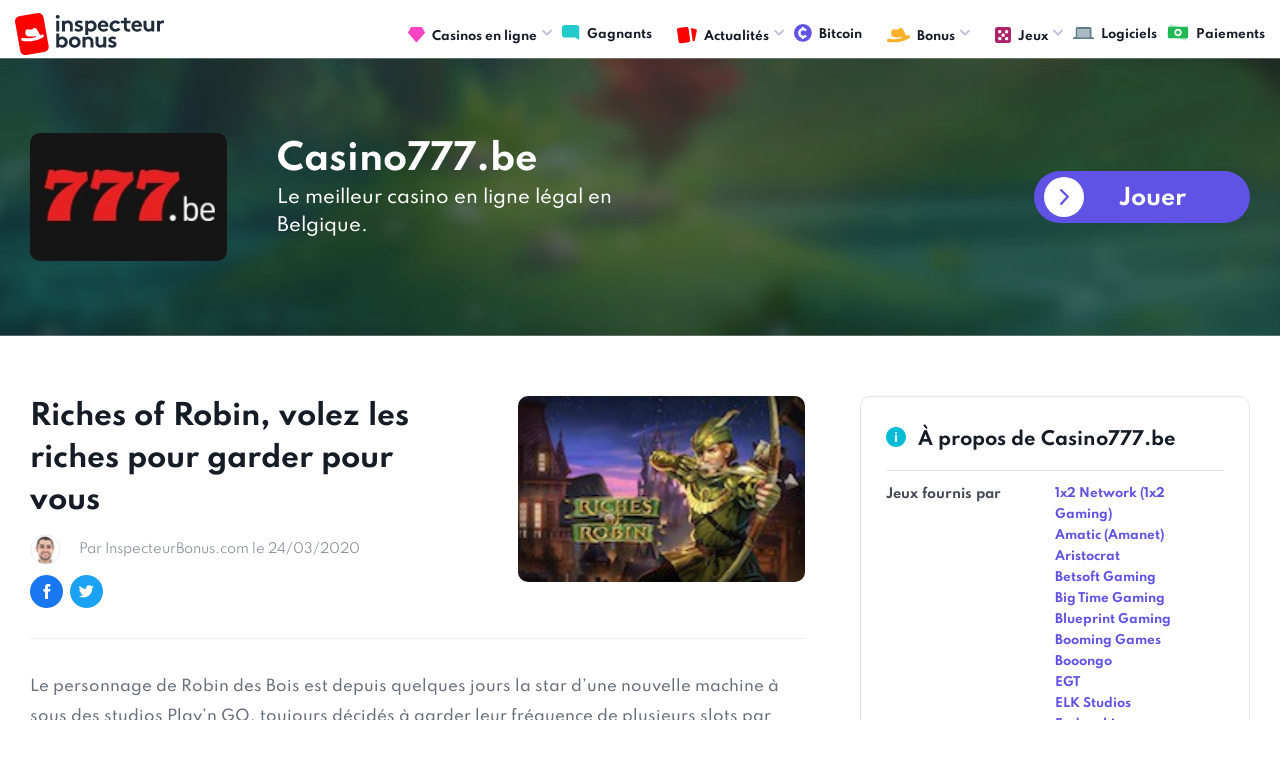

--- FILE ---
content_type: text/html; charset=UTF-8
request_url: https://www.inspecteurbonus.com/articles/2005-riches-robin-volez-les-riches-pour-garder-pour-vous.html
body_size: 5821
content:
<!DOCTYPE html>
<html lang="fr">
<head>
	<meta charset="UTF-8">
<link rel="preload" href="/fonts/icomoon.ttf?ha6o8f" as="font"  type="font/woff2" crossorigin>
<link rel="preload" href="/fonts/Spartan400.woff2" as="font"  type="font/woff2" crossorigin>
	<meta name="viewport" content="width=device-width, initial-scale=1.0">
	<meta http-equiv="X-UA-Compatible" content="ie=edge">
	<link rel="stylesheet" href="https://www.inspecteurbonus.com/styles/style.css?r=1766004255.8289">
	<link rel="canonical" href="https://www.inspecteurbonus.com/articles/2005-riches-robin-volez-les-riches-pour-garder-pour-vous.html"/>
	<link rel="alternate" type="application/rss+xml" title="Feed RSS derniers articles casino en ligne" href="https://www.inspecteurbonus.com/sitemap-news.xml"/>
	<meta name="google-site-verification" content="j3pAR3r2GRzh_K0trZZiGrhiTaBPt0i4gxMrzHi7Vxk" />
	<meta name='dmca-site-verification' content='V2l0b08xelQ5ZzZ0ZGhIQWZvZ1pUSTZJY2RweHZjQjM3WlFPaFpuejBmVT01' />
	<title>Riches of Robin, volez les riches pour garder pour vous | InspecteurBonus.com</title>
		<script src="/js/jquery.js?r=1766004255.8289"></script>
 	<script defer src="/js/common.js?r=1766004255.8289"></script>
 	<!-- Google tag (gtag.js) -->
	<script async src="https://www.googletagmanager.com/gtag/js?id=G-7D596700P3"></script>
	<script>
	  window.dataLayer = window.dataLayer || [];
	  function gtag(){dataLayer.push(arguments);}
	  gtag('js', new Date());
	
	  gtag('config', 'G-7D596700P3');
	</script>
</head>
<body>
	<div id="fb-root"></div>
	<div class="wrapper" id="wrapper">
	    <div class="wrapper-inner">
	      <header class="header" id="header">
	        <div class="header-holder">
	         <a href="https://www.inspecteurbonus.com/" title="comparateur bonus casino en ligne"><strong class="logo"><img loading="lazy" src="/images/logo.svg" width="149" height="43" alt="Inspecteur Bonus" /></strong></a>
	          <a href="https://www.inspecteurbonus.com" class="nav-opener"><span>Menu</span></a>
	          <div class="menu">
	            <ul id="nav" class="menu-accordion">
	              <li>
	              	<a href="https://www.inspecteurbonus.com/casinos/" title="classement casinos en ligne"><span class="img-icon"><img loading="lazy" src="/images/diamond.svg" width="17" height="16" alt="casino en ligne"></span>Casinos en ligne</a>
	              	<div class="drop-slide">
		              <ul class="sub-menu">
	                    <li><a href="https://www.inspecteurbonus.com/casinos/">Classement</a></li>
	                    <li><a href="https://www.inspecteurbonus.com/derniers-casinos/">Dernières revues</a></li>
	                  </ul>
	                </div>
	              </li>
	              <li><a href="https://www.inspecteurbonus.com/gagnants/"><span class="img-icon"><img loading="lazy" src="/images/forum.svg" width="18" height="15" alt="image gagnants"></span>Gagnants</a></li>
	              <li>
	              	<a href="#" title="articles"><span class="img-icon"><img loading="lazy" src="/images/cards.svg" width="20" height="18" alt="articles"></span>Actualités</a>
	              	<div class="drop-slide">
	                  <ul class="sub-menu">
	                    <li><a href="https://www.inspecteurbonus.com/promotion/">Promotions</a></li>
	                    <li><a href="https://www.inspecteurbonus.com/jackpots/">Jackpots</a></li>
	                    <li><a href="https://www.inspecteurbonus.com/streaming/">Streaming</a></li>
	                    <li><a href="https://www.inspecteurbonus.com/guides/">Guides</a></li>
	                    <li><a href="https://www.inspecteurbonus.com/revues/">Revues</a></li>
	                    <li><a href="https://www.inspecteurbonus.com/articles/">Divers</a></li>
	                  </ul>
	                </div>
	              </li>
	              <li><a href="https://www.inspecteurbonus.com/casinos/bitcoin.html"><span class="img-icon"><img loading="lazy" src="/images/crypto.svg" width="18" height="15" alt="image crypto"></span>Bitcoin</a></li>
	              <!-- <li><a href="#"><span class="img-icon"><img loading="lazy" src="/images/crypto.svg" width="18" height="18" alt="image description"></span>Crypto</a></li> -->
	              <li>
	                <a href="#"><span class="img-icon"><img loading="lazy" src="/images/hat.svg" width="23" height="14" alt="image description"></span>Bonus</a>
	                <div class="drop-slide">
	                  <ul class="sub-menu">
	                    <li><a href="https://www.inspecteurbonus.com/comparatif-type/bonus-sans-depot.html">Bonus sans dépôt</a></li>
	                    <li><a href="https://www.inspecteurbonus.com/comparatif-type/bonus-avec-depot.html">Bonus avec dépôt</a></li>
	                  </ul>
	                </div>
	              </li>
	              <li>
	                <a href="#"><span class="img-icon"><img loading="lazy" src="/images/games.svg" width="16" height="16" alt="image description"></span>Jeux</a>
	                <div class="drop-slide">
	                  <ul class="sub-menu">
	                    <li><a href="https://www.inspecteurbonus.com/comparatif-jeux/machines-a-sous.html">Machines à sous</a></li>
						<li><a href="https://www.inspecteurbonus.com/comparatif-jeux/video-poker.html">Video Poker</a></li>
						<li><a href="https://www.inspecteurbonus.com/comparatif-jeux/roulette.html">Roulette</a></li>
						<li><a href="https://www.inspecteurbonus.com/comparatif-jeux/blackjack.html">Blackjack</a></li>
						<li><a href="https://www.inspecteurbonus.com/comparatif-jeux/craps.html">Craps</a></li>
						<li><a href="https://www.inspecteurbonus.com/comparatif-jeux/baccara.html">Baccara</a></li>
	                  </ul>
	                </div>
	              </li>
	              <li><a href="https://www.inspecteurbonus.com/editeurs/" title="logiciels casino"><span class="img-icon"><img loading="lazy" src="/images/graph.svg" width="21" height="12" alt="logiciels casino"></span>Logiciels</a></li>
	              <li><a href="https://www.inspecteurbonus.com/paiement/" title="méthodes dépot / retrait casino"><span class="img-icon"><img loading="lazy" src="/images/money.svg" width="22" height="17" alt="methodes paiement casino"></span>Paiements</a></li>
	            </ul>
	          </div>
	        </div>
	      </header>
	      <main id="main">
			<div class="intro-section intro-sm" style="background-image: url(https://www.inspecteurbonus.com/images/img-0027.jpg);">
  <div class="container">
    <div class="content-block">
      <div class="text-area">
        <div class="img-box">
          <img src="https://www.inspecteurbonus.com/img/img_casino/logo-777-be.jpg" width="197" height="128" alt="Casino777.be revue logo" class="img-listing">
        </div>
        <div class="text-box">
          <h1 class="title">Casino777.be</h1>
          <p>Le meilleur casino en ligne légal en Belgique.</p>
        </div>
      </div>
      <div class="wrap-block">
                <a href="https://www.inspecteurbonus.com/go/c/24/" target="_blank" rel="nofollow" class="btn btn-icon">Jouer</a>
      </div>
    </div>
  </div>
</div>
<div class="article-content-section">
  <div class="container">
    <div class="two-columns">
      <div class="col-lg">
        <div class="about-article-section">
          <div class="post-block review-post-block">
            <div class="content-block">
              <h1 class="block-title">
                <a href="https://www.inspecteurbonus.com/articles/2005-riches-robin-volez-les-riches-pour-garder-pour-vous.html">Riches of Robin, volez les riches pour garder pour vous</a>
              </h1>
              <ul class="options-list">
                <li>
                  <div class="img-holder">
                    <img src="https://www.inspecteurbonus.com/images/people-img-01.jpg" alt="InspecteurBonus">
                  </div>
                  <a href="#" class="date">
                    <time datetime="2020-03-24">Par InspecteurBonus.com le 24/03/2020</time>
                  </a>
                </li>
                <li class="mobile-hidden">
                  <div class="socials-holder">
                    <a href="#">
                      <span class="icon-facebook"></span>
                    </a>
                    <a href="#">
                      <span class="icon-twitter"></span>
                    </a>
                  </div>
                </li>
              </ul>
            </div>
            <a href="https://www.inspecteurbonus.com/articles/2005-riches-robin-volez-les-riches-pour-garder-pour-vous.html" class="img-block"><img src="https://www.inspecteurbonus.com/img/promotions/logo-riches-of-robin-slot-1585035804.png" alt="Riches of Robin, volez les riches pour garder pour vous"></a>
          </div>
          <div class="txt-holder">
            <p>Le personnage de Robin des Bois est depuis quelques jours la star d&rsquo;une nouvelle machine &agrave; sous des studios Play&rsquo;n GO, toujours d&eacute;cid&eacute;s &agrave; garder leur fr&eacute;quence de plusieurs slots par mois pour toute l&rsquo;ann&eacute;e 2020. Appel&eacute;e <strong><em>Riches of Robin</em></strong>, elle met en avant le c&eacute;l&egrave;bre personnage du moyen-&acirc;ge anglais, connu pour voler les riches et donner aux pauvres.</p><h2>Profitez de wilds, free spins, multiplicateurs et re-spins</h2><p>Riches of Robin est une belle machine &agrave; sous Play&rsquo;n GO &agrave; 5 rouleaux, 3 rang&eacute;es et 20 lignes de paiement, nich&eacute;e au milieu d&rsquo;un village m&eacute;di&eacute;val. Au cours de vos spins, vous croiserez cinq personnages en plus de Robin des Bois, dont les fameux Petit Jean et Fr&egrave;re Tuck. En tant que protagoniste, Robin sera le symbole wild du jeu ; il pourra donc agir en tant que joker pour remplacer n&rsquo;importe quel autre symbole, except&eacute; le scatter, pour former une ligne gagnante.</p><p>Vous avez aussi droit aux free spins en trouvant deux symboles scatters. Vous les reconna&icirc;trez facilement puisqu&rsquo;ils sont repr&eacute;sent&eacute;s par des cibles. Il est possible de gagner jusqu&rsquo;&agrave; 20 free spins d&rsquo;un coup avec des multiplicateurs de gains pouvant aller &agrave; x10. Durant les free spins, obtenir &agrave; nouveau deux scatters vous octroie deux tours gratuits et augmente le multiplicateur d&rsquo;un cran.</p><p>Pendant vos spins, vous tomberez &eacute;galement sur des symboles de sacs d&rsquo;or. Quatre de ces sacs d&eacute;clenchent trois Heist Re-spins, pour une chance d&rsquo;encaisser le montant affich&eacute; sur les sacs &agrave; la fin des re-spins. Si vous avez de la chance, vous pourriez tomber sur le sac d&rsquo;or ultime, renfermant 1,000 fois votre mise ! Vous pourrez faire comme Robin des Bois et le redistribuer aux pauvres, ou tout simplement le garder pour vous bande de coquins.</p><p>Riches of Robin remplit bien sa fonction de slot divertissante. Elle propose une ambiance sympathique avec des fonctionnalit&eacute;s que nous appr&eacute;cions particuli&egrave;rement, &agrave; savoir les free spins et les re-spins. Est-elle r&eacute;volutionnaire ou incontournable ? Du tout, mais elle sera tout &agrave; fait ludique pour les amateurs de machines &agrave; sous, en particulier en ces temps de confinement forc&eacute; !</p>          </div>
        </div>

        <div class="commentaries-section">
          <div class="heading-block">
            <div class="img-block"><img src="https://www.inspecteurbonus.com/images/message-full.svg" alt="image description"></div>
            <strong class="title">Commentaires</strong>
          </div>
          <div class="comments-wrap bg-gray">

                        <p><em>Soyez le premier à poster un commentaire !</em></p>
            
          </div>
        </div>

        <div class="post-comment-section">
          <div class="heading-block">
            <div class="img-block"><img src="https://www.inspecteurbonus.com/images/send.svg" width="20" height="18" alt="image description"></div>
            <strong class="title">Poster votre commentaire</strong>
          </div>
          <form method="post" class="testimonial-form">
            <input type="hidden" value="8" name="number_one">
            <input type="hidden" value="10" name="number_two">
            <input type="hidden" value="18" name="number_total">
            <input type="hidden" value="2005" name="id_parent">
            <div class="prompt-holder desktop-hidden">
                                        </div>
            <div class="form-row">
              <div class="input-col">
                <input type="text" placeholder="Votre nom" name="name">
              </div>
              <div class="input-col">
                <input type="text" placeholder="Antispam : combien font 8 + 10 ?" name="anti_spam">
              </div>
            </div>
            <textarea placeholder="Votre commentaire" name="content"></textarea>
            <button type="submit" class="btn md btn-green" value="Envoyer" name="submit_review">Envoyer</button>
          </form>
        </div>

      </div>
      <div class="col-md">

        <!-- // if casino -->
                <div class="sidebar-info-table">
          <div class="heading-block">
            <div class="img-block"><img src="https://www.inspecteurbonus.com/images/info.svg" alt="image description"></div>
            <strong class="title">À propos de Casino777.be</strong>
          </div>
          <div class="info-row">
            <strong class="row-title">Jeux fournis par</strong>
            <ul class="description-list">
                              <li><a href="https://www.inspecteurbonus.com/comparatif-editeurs/12-gaming.html">1x2 Network (1x2 Gaming)</a></li>
                              <li><a href="https://www.inspecteurbonus.com/comparatif-editeurs/amatic.html">Amatic (Amanet)</a></li>
                              <li><a href="https://www.inspecteurbonus.com/comparatif-editeurs/aristocrat.html">Aristocrat</a></li>
                              <li><a href="https://www.inspecteurbonus.com/comparatif-editeurs/betsoft.html">Betsoft Gaming</a></li>
                              <li><a href="https://www.inspecteurbonus.com/comparatif-editeurs/big-time-gaming.html">Big Time Gaming</a></li>
                              <li><a href="https://www.inspecteurbonus.com/comparatif-editeurs/blueprint-gaming.html">Blueprint Gaming</a></li>
                              <li><a href="https://www.inspecteurbonus.com/comparatif-editeurs/booming-games.html">Booming Games</a></li>
                              <li><a href="https://www.inspecteurbonus.com/comparatif-editeurs/booongo.html">Booongo</a></li>
                              <li><a href="https://www.inspecteurbonus.com/comparatif-editeurs/egt.html">EGT</a></li>
                              <li><a href="https://www.inspecteurbonus.com/comparatif-editeurs/elk-studios.html">ELK Studios</a></li>
                              <li><a href="https://www.inspecteurbonus.com/comparatif-editeurs/endorphina.html">Endorphina</a></li>
                              <li><a href="https://www.inspecteurbonus.com/comparatif-editeurs/evolution-gaming.html">Evolution</a></li>
                              <li><a href="https://www.inspecteurbonus.com/comparatif-editeurs/gameart.html">GameArt</a></li>
                              <li><a href="https://www.inspecteurbonus.com/comparatif-editeurs/gamomat.html">Gamomat</a></li>
                              <li><a href="https://www.inspecteurbonus.com/comparatif-editeurs/habanero.html">Habanero</a></li>
                              <li><a href="https://www.inspecteurbonus.com/comparatif-editeurs/igt.html">IGT</a></li>
                              <li><a href="https://www.inspecteurbonus.com/comparatif-editeurs/isoftbet.html">iSoftBet</a></li>
                              <li><a href="https://www.inspecteurbonus.com/comparatif-editeurs/leander-games.html">Leander Games</a></li>
                              <li><a href="https://www.inspecteurbonus.com/comparatif-editeurs/lightning-box.html">Lightning Box</a></li>
                              <li><a href="https://www.inspecteurbonus.com/comparatif-editeurs/microgaming.html">Microgaming</a></li>
                              <li><a href="https://www.inspecteurbonus.com/comparatif-editeurs/netent.html">Netent</a></li>
                              <li><a href="https://www.inspecteurbonus.com/comparatif-editeurs/nextgen-gaming.html">Nextgen Gaming</a></li>
                              <li><a href="https://www.inspecteurbonus.com/comparatif-editeurs/nolimit-city.html">Nolimit City</a></li>
                              <li><a href="https://www.inspecteurbonus.com/comparatif-editeurs/novomatic.html">Novomatic</a></li>
                              <li><a href="https://www.inspecteurbonus.com/comparatif-editeurs/oryx-gaming.html">Oryx Gaming</a></li>
                              <li><a href="https://www.inspecteurbonus.com/comparatif-editeurs/playngo.html">Play'n GO</a></li>
                              <li><a href="https://www.inspecteurbonus.com/comparatif-editeurs/playson.html">Playson</a></li>
                              <li><a href="https://www.inspecteurbonus.com/comparatif-editeurs/top-game.html">Pragmatic Play</a></li>
                              <li><a href="https://www.inspecteurbonus.com/comparatif-editeurs/quickspin.html">Quickspin</a></li>
                              <li><a href="https://www.inspecteurbonus.com/comparatif-editeurs/red-rake-gaming.html">Red Rake Gaming</a></li>
                              <li><a href="https://www.inspecteurbonus.com/comparatif-editeurs/red-tiger.html">Red Tiger</a></li>
                              <li><a href="https://www.inspecteurbonus.com/comparatif-editeurs/amaya-gaming.html">The Stars Group (Amaya Gaming)</a></li>
                              <li><a href="https://www.inspecteurbonus.com/comparatif-editeurs/thunderkick.html">Thunderkick</a></li>
                              <li><a href="https://www.inspecteurbonus.com/comparatif-editeurs/wazdan.html">Wazdan</a></li>
                              <li><a href="https://www.inspecteurbonus.com/comparatif-editeurs/yggdrasil-gaming.html">Yggdrasil Gaming</a></li>
                          </ul>
          </div>
          <div class="info-row">
            <strong class="row-title">Licence</strong>
            <ul class="description-list">
              <li>Belgique</li>
            </ul>
          </div>
          <div class="info-row">
            <strong class="row-title">Date de création</strong>
            <ul class="description-list">
              <li>2012</li>
            </ul>
          </div>
          <div class="info-row">
            <strong class="row-title">Délai constaté pour les retraits</strong>
            <ul class="description-list">
              <li>3 jours</li>
            </ul>
          </div>
          <a href="https://www.inspecteurbonus.com/casinos/casino777be.html" class="btn btn-light">Voir la revue complète</a>
        </div>
        

      </div>
    </div>
  </div>
</div>
<div class="news-block">
  <div class="container">
    <div class="heading-block">
      <div class="img-block"><img src="https://www.inspecteurbonus.com/images/cards.svg" alt="image description"></div>
      <strong class="title">Actus & promotions</strong>
      <a href="https://www.inspecteurbonus.com/articles/" class="btn-all">Tout voir</a>
    </div>
    <div class="holder-area">
        <div class="post-block">
      <a href="https://www.inspecteurbonus.com/articles/3176-slots-blackjack-guide-complet-pour-maitriser-les-jeux-casino.html" class="img-block"><img src="https://www.inspecteurbonus.com/img/promotions/bn-guide-complet-blackjack-machine-sous-1765995847.png" alt="Slots et Blackjack : Guide Complet pour Maîtriser les Jeux de Casino"></a>
      <div class="content-block"><strong class="block-title">
          <a href="https://www.inspecteurbonus.com/articles/3176-slots-blackjack-guide-complet-pour-maitriser-les-jeux-casino.html">Slots et Blackjack : Guide Complet pour Maîtriser les Jeux de Casino</a></strong>
        <ul class="options-list">
          <li><a href="https://www.inspecteurbonus.com/articles/3176-slots-blackjack-guide-complet-pour-maitriser-les-jeux-casino.html" class="messages"><span class="icon-message"></span>Réagir</a></li>
          <li><a href="https://www.inspecteurbonus.com/articles/3176-slots-blackjack-guide-complet-pour-maitriser-les-jeux-casino.html" class="date"><time datetime="2025-12-17">Publié le 17/12/2025</time></a></li>
        </ul>
      </div>
    </div>
        <div class="post-block">
      <a href="https://www.inspecteurbonus.com/articles/3175-un-joueur-decroche-10972732dollars-avec-simple-tour-gratuit-sur-bitstarz.html" class="img-block"><img src="https://www.inspecteurbonus.com/img/promotions/bn-jackpotz-mania-bitstarz-1765815208.png" alt="Un joueur décroche 109,727.32$ avec un simple tour gratuit sur BitStarz !"></a>
      <div class="content-block"><strong class="block-title">
          <a href="https://www.inspecteurbonus.com/articles/3175-un-joueur-decroche-10972732dollars-avec-simple-tour-gratuit-sur-bitstarz.html">Un joueur décroche 109,727.32$ avec un simple tour gratuit sur BitStarz !</a></strong>
        <ul class="options-list">
          <li><a href="https://www.inspecteurbonus.com/articles/3175-un-joueur-decroche-10972732dollars-avec-simple-tour-gratuit-sur-bitstarz.html" class="messages"><span class="icon-message"></span>Réagir</a></li>
          <li><a href="https://www.inspecteurbonus.com/articles/3175-un-joueur-decroche-10972732dollars-avec-simple-tour-gratuit-sur-bitstarz.html" class="date"><time datetime="2025-12-15">Publié le 15/12/2025</time></a></li>
        </ul>
      </div>
    </div>
        <div class="post-block">
      <a href="https://www.inspecteurbonus.com/articles/3174-jingle-bells-bonanza-red-tiger-gaming-allume-les-guirlandes-magie-sur-les-rouleaux.html" class="img-block"><img src="https://www.inspecteurbonus.com/img/promotions/bn-jingle-bells-bonanza-2-1765537218.png" alt="Jingle Bells Bonanza 2 : Red Tiger Gaming allume les guirlandes et la magie sur les rouleaux"></a>
      <div class="content-block"><strong class="block-title">
          <a href="https://www.inspecteurbonus.com/articles/3174-jingle-bells-bonanza-red-tiger-gaming-allume-les-guirlandes-magie-sur-les-rouleaux.html">Jingle Bells Bonanza 2 : Red Tiger Gaming allume les guirlandes et la magie sur les rouleaux</a></strong>
        <ul class="options-list">
          <li><a href="https://www.inspecteurbonus.com/articles/3174-jingle-bells-bonanza-red-tiger-gaming-allume-les-guirlandes-magie-sur-les-rouleaux.html" class="messages"><span class="icon-message"></span>Réagir</a></li>
          <li><a href="https://www.inspecteurbonus.com/articles/3174-jingle-bells-bonanza-red-tiger-gaming-allume-les-guirlandes-magie-sur-les-rouleaux.html" class="date"><time datetime="2025-12-12">Publié le 12/12/2025</time></a></li>
        </ul>
      </div>
    </div>
        <div class="post-block">
      <a href="https://www.inspecteurbonus.com/articles/3173-big-game-fishing-christmas-catch-noel-mord-lhamecon-sur-les-casinos-ligne-yggdrasil.html" class="img-block"><img src="https://www.inspecteurbonus.com/img/promotions/bn-big-game-fishing-christmas-1765364164.png" alt="Big Game Fishing Christmas Catch : Noël mord à l’hameçon sur les casinos en ligne Yggdrasil"></a>
      <div class="content-block"><strong class="block-title">
          <a href="https://www.inspecteurbonus.com/articles/3173-big-game-fishing-christmas-catch-noel-mord-lhamecon-sur-les-casinos-ligne-yggdrasil.html">Big Game Fishing Christmas Catch : Noël mord à l’hameçon sur les casinos en ligne Yggdrasil</a></strong>
        <ul class="options-list">
          <li><a href="https://www.inspecteurbonus.com/articles/3173-big-game-fishing-christmas-catch-noel-mord-lhamecon-sur-les-casinos-ligne-yggdrasil.html" class="messages"><span class="icon-message"></span>Réagir</a></li>
          <li><a href="https://www.inspecteurbonus.com/articles/3173-big-game-fishing-christmas-catch-noel-mord-lhamecon-sur-les-casinos-ligne-yggdrasil.html" class="date"><time datetime="2025-12-10">Publié le 10/12/2025</time></a></li>
        </ul>
      </div>
    </div>
        </div>
  </div>
</div>		  </main>
		  <footer class="footer" id="footer">
	        <div class="container">
	          <div class="footer-holder">
	            <strong class="logo"><a href="#"><img loading="lazy" src="/images/logo-footer.svg" width="181" height="52" alt="Inspecteur Bonus" /></a></strong>
	            <ul class="footer-nav">
	                <li><a href="https://www.inspecteurbonus.com/about/a-propos.html">A propos</a></li>
					<li><a href="https://www.inspecteurbonus.com/about/nous-contacter.html">Contact</a></li>
					<li><a href="https://www.inspecteurbonus.com/about/mentions-legales.html">Conditions générales</a></li>
	            </ul>
	            <div class="lang-drop-holder">
	              <ul id="lang" class="lang-list">
	                <li>
	                  <a href="#"><span class="img-icon"><!-- <img loading="lazy" src="/images/ca-1.png" alt="image description"> --></span> Français <span class="icon-arrow-small-d"></span></a>
	                  <ul class="drop-lang">
	                    <li>
	                      <a href="https://www.inspecteurbonus.com">
	                        <!-- <span class="img-icon">
	                          <img loading="lazy" src="https://www.inspecteurbonus.com/images/ca-1.png" alt="image description">
	                        </span> -->
	                        Français</a>
	                    </li>
	                  </ul>
	                </li>
	              </ul>
	            </div>
	            <div class="limitation-holder">
	              <div class="plus-holder">
	                <img loading="lazy" src="/images/plus18.svg" alt="image description">
	              </div>
	              <div class="txt-holder">
	                <p>Les jeux d’argent <br> et de hasard sont <br> interdits aux mineurs</p>
	              </div>
	            </div>
	          </div>
	          <div class="copyright-holder">
	            <p> &copy; <a href="https://www.inspecteurbonus.com">Inspecteurbonus.com</a> Des restrictions concernant les jeux de hasard peuvent s'appliquer dans votre pays de résidence ou à la seule discrétion de chaque opérateur. Le respect de ces restrictions et de la loi applicable relève de votre responsabilité. Veuillez vous assurer que vous êtes légalement autorisé à participer aux offres présentes sur InspecteurBonus.com</p>
	            <p><a href="https://www.dmca.com/Protection/Status.aspx?ID=d04d3d26-1101-49ef-a176-49a5b82636fe&refurl=https://www.inspecteurbonus.com/" rel="noreferrer" target="_blank" title="DMCA.com Protection Status" class="dmca-badge"> <img src ="https://images.dmca.com/Badges/dmca_copyright_protected150a.png?ID=d04d3d26-1101-49ef-a176-49a5b82636fe"  alt="DMCA.com Protection Status" /></a></p>
	          </div>
	        </div>
	      </footer>
    </div>
  </div>
</body>
</html>
			

--- FILE ---
content_type: text/css
request_url: https://www.inspecteurbonus.com/styles/style.css?r=1766004255.8289
body_size: 21144
content:
@charset "UTF-8";

.flex-row {
  display: -webkit-box;
  display: -webkit-flex;
  display: -ms-flexbox;
  display: flex;
  -webkit-flex-wrap: wrap;
  -ms-flex-wrap: wrap;
  flex-wrap: wrap;
}

@font-face {
  font-family: "icomoon";
  src: url("../fonts/icomoon.eot?ha6o8f");
  src: url("../fonts/icomoon.eot?ha6o8f#iefix") format("embedded-opentype"), url("../fonts/icomoon.ttf?ha6o8f") format("truetype"), url("../fonts/icomoon.woff?ha6o8f") format("woff"), url("../fonts/icomoon.svg?ha6o8f#icomoon") format("svg");
  font-weight: normal;
  font-style: normal;
  font-display: block;
}

@font-face {
  font-family: 'Spartan';
  font-style: normal;
  font-weight: 300;
  font-display: swap;
  src: url(/fonts/Spartan400.woff2) format('woff2');
  unicode-range: U+0000-00FF, U+0131, U+0152-0153, U+02BB-02BC, U+02C6, U+02DA, U+02DC, U+2000-206F, U+2074, U+20AC, U+2122, U+2191, U+2193, U+2212, U+2215, U+FEFF, U+FFFD;
}

/* latin */
@font-face {
  font-family: 'Spartan';
  font-style: normal;
  font-weight: 400;
  font-display: swap;
  src: url(/fonts/Spartan400.woff2) format('woff2');
  unicode-range: U+0000-00FF, U+0131, U+0152-0153, U+02BB-02BC, U+02C6, U+02DA, U+02DC, U+2000-206F, U+2074, U+20AC, U+2122, U+2191, U+2193, U+2212, U+2215, U+FEFF, U+FFFD;
}

@font-face {
  font-family: 'Spartan';
  font-style: normal;
  font-weight: 500;
  font-display: swap;
  src: url(/fonts/Spartan400.woff2) format('woff2');
  unicode-range: U+0000-00FF, U+0131, U+0152-0153, U+02BB-02BC, U+02C6, U+02DA, U+02DC, U+2000-206F, U+2074, U+20AC, U+2122, U+2191, U+2193, U+2212, U+2215, U+FEFF, U+FFFD;
}

@font-face {
  font-family: 'Spartan';
  font-style: normal;
  font-weight: 600;
  font-display: swap;
  src: url(/fonts/Spartan400.woff2) format('woff2');
  unicode-range: U+0000-00FF, U+0131, U+0152-0153, U+02BB-02BC, U+02C6, U+02DA, U+02DC, U+2000-206F, U+2074, U+20AC, U+2122, U+2191, U+2193, U+2212, U+2215, U+FEFF, U+FFFD;
}

@font-face {
  font-family: 'Spartan';
  font-style: normal;
  font-weight: 700;
  font-display: swap;
  src: url(/fonts/Spartan400.woff2) format('woff2');
  unicode-range: U+0000-00FF, U+0131, U+0152-0153, U+02BB-02BC, U+02C6, U+02DA, U+02DC, U+2000-206F, U+2074, U+20AC, U+2122, U+2191, U+2193, U+2212, U+2215, U+FEFF, U+FFFD;
}

@font-face {
  font-family: 'Spartan';
  font-style: normal;
  font-weight: 800;
  font-display: swap;
  src: url(/fonts/Spartan400.woff2) format('woff2');
  unicode-range: U+0000-00FF, U+0131, U+0152-0153, U+02BB-02BC, U+02C6, U+02DA, U+02DC, U+2000-206F, U+2074, U+20AC, U+2122, U+2191, U+2193, U+2212, U+2215, U+FEFF, U+FFFD;
}


@font-face {
  font-family: 'Spartan';
  font-style: normal;
  font-weight: 400;
  font-display: swap;
  src: url(/fonts/Spartan400.woff2) format('woff2');
  unicode-range: U+0000-00FF, U+0131, U+0152-0153, U+02BB-02BC, U+02C6, U+02DA, U+02DC, U+2000-206F, U+2074, U+20AC, U+2122, U+2191, U+2193, U+2212, U+2215, U+FEFF, U+FFFD;
}


[class^="icon-"],
[class*=" icon-"],
#nav .has-drop-down-a:before,
.btn.btn-icon::before,
.testimonials-item:after,
.review-section .tabset>li>a.has-drop-down-a:after,
.tabel-info .yes:before,
.tabel-info .no:before,
.filter-bar .filter-opener:before,
.filter-bar .fake-select::before,
.publishers-list a:before {
  font-family: "icomoon" !important;
  speak: none;
  font-style: normal;
  font-weight: normal;
  font-variant: normal;
  text-transform: none;
  line-height: 1;
  -webkit-font-smoothing: antialiased;
  -moz-osx-font-smoothing: grayscale;
}

.intro-section h1 {
  color:#fff;
}

.bonus-listing {
  color:#feb02b;
  font-size: 14px;
  font-weight: bold;
}

.revue-link {
  font-size: 12px;
  font-weight: 500;
  color:#68707a;
}

.revue-link:hover, .revue-summary:hover {
  text-decoration: none;
}

.revue-summary {
  font-weight: 500;
  color:#68707a;
}

.icon-filter:before {
  content: "";
}

.icon-arrow-small-d:before {
  content: "";
}

.icon-info:before {
  content: "";
}

.icon-user:before {
  content: "";
}

.icon-arrow:before {
  content: "";
}

.icon-arrow-d:before {
  content: "";
}

.icon-facebook:before {
  content: "";
}

.icon-arrow-play:before {
  content: "";
}

.icon-star:before {
  content: "";
}

.icon-twitter:before {
  content: "";
}

.icon-del:before {
  content: "";
}

.icon-check-circle:before {
  content: "";
}

.icon-forum:before {
  content: "";
}

.icon-message:before {
  content: "";
}

.img-listing {
    border-radius: 10px;
  }

.slick-slider {
  position: relative;
  display: block;
  -webkit-box-sizing: border-box;
  box-sizing: border-box;
  -webkit-touch-callout: none;
  -webkit-user-select: none;
  -moz-user-select: none;
  -ms-user-select: none;
  user-select: none;
  -ms-touch-action: pan-y;
  touch-action: pan-y;
  -webkit-tap-highlight-color: transparent;
}

.slick-list {
  position: relative;
  overflow: hidden;
  display: block;
  margin: 0;
  padding: 0;
}

.slick-list:focus {
  outline: none;
}

.slick-list.dragging {
  cursor: pointer;
  cursor: hand;
}

.slick-slider .slick-track,
.slick-slider .slick-list {
  -webkit-transform: translate3d(0, 0, 0);
  -ms-transform: translate3d(0, 0, 0);
  transform: translate3d(0, 0, 0);
}

.slick-track {
  position: relative;
  left: 0;
  top: 0;
  display: block;
  margin-left: auto;
  margin-right: auto;
}

.slick-track:before,
.slick-track:after {
  content: "";
  display: table;
}

.slick-track:after {
  clear: both;
}

.slick-loading .slick-track {
  visibility: hidden;
}

.slick-slide {
  float: left;
  height: 100%;
  min-height: 1px;
  display: none;
}

[dir="rtl"] .slick-slide {
  float: right;
}

.slick-slide img {
  display: block;
}

.slick-slide.slick-loading img {
  display: none;
}

.slick-slide.dragging img {
  pointer-events: none;
}

.slick-initialized .slick-slide {
  display: block;
}

.slick-loading .slick-slide {
  visibility: hidden;
}

.slick-vertical .slick-slide {
  display: block;
  height: auto;
  border: 1px solid transparent;
}

.slick-arrow.slick-hidden {
  display: none;
}

body.compensate-for-scrollbar {
  overflow: hidden;
}

.fancybox-active {
  height: auto;
}

.fancybox-is-hidden {
  left: -9999px;
  margin: 0;
  position: absolute !important;
  top: -9999px;
  visibility: hidden;
}

.fancybox-container {
  -webkit-backface-visibility: hidden;
  height: 100%;
  left: 0;
  outline: none;
  position: fixed;
  -webkit-tap-highlight-color: transparent;
  top: 0;
  -ms-touch-action: manipulation;
  touch-action: manipulation;
  -webkit-transform: translateZ(0);
  transform: translateZ(0);
  width: 100%;
  z-index: 99992;
}

.fancybox-container * {
  -webkit-box-sizing: border-box;
  box-sizing: border-box;
}

.fancybox-outer,
.fancybox-inner,
.fancybox-bg,
.fancybox-stage {
  bottom: 0;
  left: 0;
  position: absolute;
  right: 0;
  top: 0;
}

.fancybox-outer {
  -webkit-overflow-scrolling: touch;
  overflow-y: auto;
}

.fancybox-bg {
  background: #1e1e1e;
  opacity: 0;
  -webkit-transition-duration: inherit;
  -o-transition-duration: inherit;
  transition-duration: inherit;
  -webkit-transition-property: opacity;
  -o-transition-property: opacity;
  transition-property: opacity;
  -webkit-transition-timing-function: cubic-bezier(0.47, 0, 0.74, 0.71);
  -o-transition-timing-function: cubic-bezier(0.47, 0, 0.74, 0.71);
  transition-timing-function: cubic-bezier(0.47, 0, 0.74, 0.71);
}

.fancybox-is-open .fancybox-bg {
  opacity: .9;
  -webkit-transition-timing-function: cubic-bezier(0.22, 0.61, 0.36, 1);
  -o-transition-timing-function: cubic-bezier(0.22, 0.61, 0.36, 1);
  transition-timing-function: cubic-bezier(0.22, 0.61, 0.36, 1);
}

.fancybox-infobar,
.fancybox-toolbar,
.fancybox-caption,
.fancybox-navigation .fancybox-button {
  direction: ltr;
  opacity: 0;
  position: absolute;
  -webkit-transition: opacity .25s ease, visibility 0s ease .25s;
  -o-transition: opacity .25s ease, visibility 0s ease .25s;
  transition: opacity .25s ease, visibility 0s ease .25s;
  visibility: hidden;
  z-index: 99997;
}

.fancybox-show-infobar .fancybox-infobar,
.fancybox-show-toolbar .fancybox-toolbar,
.fancybox-show-caption .fancybox-caption,
.fancybox-show-nav .fancybox-navigation .fancybox-button {
  opacity: 1;
  -webkit-transition: opacity .25s ease 0s, visibility 0s ease 0s;
  -o-transition: opacity .25s ease 0s, visibility 0s ease 0s;
  transition: opacity .25s ease 0s, visibility 0s ease 0s;
  visibility: visible;
}

.fancybox-infobar {
  color: #ccc;
  font-size: 13px;
  -webkit-font-smoothing: subpixel-antialiased;
  height: 44px;
  left: 0;
  line-height: 44px;
  min-width: 44px;
  mix-blend-mode: difference;
  padding: 0 10px;
  pointer-events: none;
  top: 0;
  -webkit-touch-callout: none;
  -webkit-user-select: none;
  -moz-user-select: none;
  -ms-user-select: none;
  user-select: none;
}

.fancybox-toolbar {
  right: 0;
  top: 0;
}

.fancybox-stage {
  direction: ltr;
  overflow: visible;
  -webkit-transform: translateZ(0);
  transform: translateZ(0);
  z-index: 99994;
}

.fancybox-is-open .fancybox-stage {
  overflow: hidden;
}

.fancybox-slide {
  -webkit-backface-visibility: hidden;
  display: none;
  height: 100%;
  left: 0;
  outline: none;
  overflow: auto;
  -webkit-overflow-scrolling: touch;
  padding: 44px;
  position: absolute;
  text-align: center;
  top: 0;
  -webkit-transition-property: opacity, -webkit-transform;
  transition-property: opacity, -webkit-transform;
  -o-transition-property: transform, opacity;
  transition-property: transform, opacity;
  transition-property: transform, opacity, -webkit-transform;
  white-space: normal;
  width: 100%;
  z-index: 99994;
}

.fancybox-slide::before {
  content: '';
  display: inline-block;
  font-size: 0;
  height: 100%;
  vertical-align: middle;
  width: 0;
}

.fancybox-is-sliding .fancybox-slide,
.fancybox-slide--previous,
.fancybox-slide--current,
.fancybox-slide--next {
  display: block;
}

.fancybox-slide--image {
  overflow: hidden;
  padding: 44px 0;
}

.fancybox-slide--image::before {
  display: none;
}

.fancybox-slide--html {
  padding: 6px;
}

.fancybox-content {
  background: #fff;
  display: inline-block;
  margin: 0;
  max-width: 100%;
  overflow: auto;
  -webkit-overflow-scrolling: touch;
  padding: 44px;
  position: relative;
  text-align: left;
  vertical-align: middle;
}

.fancybox-slide--image .fancybox-content {
  -webkit-animation-timing-function: cubic-bezier(0.5, 0, 0.14, 1);
  animation-timing-function: cubic-bezier(0.5, 0, 0.14, 1);
  -webkit-backface-visibility: hidden;
  background: transparent;
  background-repeat: no-repeat;
  background-size: 100% 100%;
  left: 0;
  max-width: none;
  overflow: visible;
  padding: 0;
  position: absolute;
  top: 0;
  -ms-transform-origin: top left;
  -webkit-transform-origin: top left;
  transform-origin: top left;
  -webkit-transition-property: opacity, -webkit-transform;
  transition-property: opacity, -webkit-transform;
  -o-transition-property: transform, opacity;
  transition-property: transform, opacity;
  transition-property: transform, opacity, -webkit-transform;
  -webkit-user-select: none;
  -moz-user-select: none;
  -ms-user-select: none;
  user-select: none;
  z-index: 99995;
}

.fancybox-can-zoomOut .fancybox-content {
  cursor: -webkit-zoom-out;
  cursor: zoom-out;
}

.fancybox-can-zoomIn .fancybox-content {
  cursor: -webkit-zoom-in;
  cursor: zoom-in;
}

.fancybox-can-swipe .fancybox-content,
.fancybox-can-pan .fancybox-content {
  cursor: -webkit-grab;
  cursor: grab;
}

.fancybox-is-grabbing .fancybox-content {
  cursor: -webkit-grabbing;
  cursor: grabbing;
}

.fancybox-container [data-selectable='true'] {
  cursor: text;
}

.fancybox-image,
.fancybox-spaceball {
  background: transparent;
  border: 0;
  height: 100%;
  left: 0;
  margin: 0;
  max-height: none;
  max-width: none;
  padding: 0;
  position: absolute;
  top: 0;
  -webkit-user-select: none;
  -moz-user-select: none;
  -ms-user-select: none;
  user-select: none;
  width: 100%;
}

.fancybox-spaceball {
  z-index: 1;
}

.fancybox-slide--video .fancybox-content,
.fancybox-slide--map .fancybox-content,
.fancybox-slide--pdf .fancybox-content,
.fancybox-slide--iframe .fancybox-content {
  height: 100%;
  overflow: visible;
  padding: 0;
  width: 100%;
}

.fancybox-slide--video .fancybox-content {
  background: #000;
}

.fancybox-slide--map .fancybox-content {
  background: #e5e3df;
}

.fancybox-slide--iframe .fancybox-content {
  background: #fff;
}

.fancybox-video,
.fancybox-iframe {
  background: transparent;
  border: 0;
  display: block;
  height: 100%;
  margin: 0;
  overflow: hidden;
  padding: 0;
  width: 100%;
}

.fancybox-iframe {
  left: 0;
  position: absolute;
  top: 0;
}

.fancybox-error {
  background: #fff;
  cursor: default;
  max-width: 400px;
  padding: 40px;
  width: 100%;
}

.fancybox-error p {
  color: #444;
  font-size: 16px;
  line-height: 20px;
  margin: 0;
  padding: 0;
}

.fancybox-button {
  background: rgba(30, 30, 30, 0.6);
  border: 0;
  border-radius: 0;
  -webkit-box-shadow: none;
  box-shadow: none;
  cursor: pointer;
  display: inline-block;
  height: 44px;
  margin: 0;
  padding: 10px;
  position: relative;
  -webkit-transition: color .2s;
  -o-transition: color .2s;
  transition: color .2s;
  vertical-align: top;
  visibility: inherit;
  width: 44px;
}

.fancybox-button,
.fancybox-button:visited,
.fancybox-button:link {
  color: #ccc;
}

.fancybox-button:hover {
  color: #fff;
}

.fancybox-button:focus {
  outline: none;
}

.fancybox-button.fancybox-focus {
  outline: 1px dotted;
}

.fancybox-button[disabled],
.fancybox-button[disabled]:hover {
  color: #888;
  cursor: default;
  outline: none;
}

.fancybox-button div {
  height: 100%;
}

.fancybox-button svg {
  display: block;
  height: 100%;
  overflow: visible;
  position: relative;
  width: 100%;
}

.fancybox-button svg path {
  fill: currentColor;
  stroke-width: 0;
}

.fancybox-button--play svg:nth-child(2),
.fancybox-button--fsenter svg:nth-child(2) {
  display: none;
}

.fancybox-button--pause svg:nth-child(1),
.fancybox-button--fsexit svg:nth-child(1) {
  display: none;
}

.fancybox-progress {
  background: #ff5268;
  height: 2px;
  left: 0;
  position: absolute;
  right: 0;
  top: 0;
  -ms-transform: scaleX(0);
  -webkit-transform: scaleX(0);
  transform: scaleX(0);
  -ms-transform-origin: 0;
  -webkit-transform-origin: 0;
  transform-origin: 0;
  -webkit-transition-property: -webkit-transform;
  transition-property: -webkit-transform;
  -o-transition-property: transform;
  transition-property: transform;
  transition-property: transform, -webkit-transform;
  -webkit-transition-timing-function: linear;
  -o-transition-timing-function: linear;
  transition-timing-function: linear;
  z-index: 99998;
}

.fancybox-close-small {
  background: transparent;
  border: 0;
  border-radius: 0;
  color: #ccc;
  cursor: pointer;
  opacity: .8;
  padding: 8px;
  position: absolute;
  right: -12px;
  top: -44px;
  z-index: 401;
}

.fancybox-close-small:hover {
  color: #fff;
  opacity: 1;
}

.fancybox-slide--html .fancybox-close-small {
  color: currentColor;
  padding: 10px;
  right: 0;
  top: 0;
}

.fancybox-slide--image.fancybox-is-scaling .fancybox-content {
  overflow: hidden;
}

.fancybox-is-scaling .fancybox-close-small,
.fancybox-is-zoomable.fancybox-can-pan .fancybox-close-small {
  display: none;
}

.fancybox-navigation .fancybox-button {
  background-clip: content-box;
  height: 100px;
  opacity: 0;
  position: absolute;
  top: -webkit-calc(50% - 50px);
  top: calc(50% - 50px);
  width: 70px;
}

.fancybox-navigation .fancybox-button div {
  padding: 7px;
}

.fancybox-navigation .fancybox-button--arrow_left {
  left: 0;
  left: env(safe-area-inset-left);
  padding: 31px 26px 31px 6px;
}

.fancybox-navigation .fancybox-button--arrow_right {
  padding: 31px 6px 31px 26px;
  right: 0;
  right: env(safe-area-inset-right);
}

.fancybox-caption {
  background: -webkit-gradient(linear, left bottom, left top, from(rgba(0, 0, 0, 0.85)), color-stop(50%, rgba(0, 0, 0, 0.3)), color-stop(65%, rgba(0, 0, 0, 0.15)), color-stop(75.5%, rgba(0, 0, 0, 0.075)), color-stop(82.85%, rgba(0, 0, 0, 0.037)), color-stop(88%, rgba(0, 0, 0, 0.019)), to(rgba(0, 0, 0, 0)));
  background: -o-linear-gradient(bottom, rgba(0, 0, 0, 0.85) 0%, rgba(0, 0, 0, 0.3) 50%, rgba(0, 0, 0, 0.15) 65%, rgba(0, 0, 0, 0.075) 75.5%, rgba(0, 0, 0, 0.037) 82.85%, rgba(0, 0, 0, 0.019) 88%, rgba(0, 0, 0, 0) 100%);
  background: linear-gradient(to top, rgba(0, 0, 0, 0.85) 0%, rgba(0, 0, 0, 0.3) 50%, rgba(0, 0, 0, 0.15) 65%, rgba(0, 0, 0, 0.075) 75.5%, rgba(0, 0, 0, 0.037) 82.85%, rgba(0, 0, 0, 0.019) 88%, rgba(0, 0, 0, 0) 100%);
  bottom: 0;
  color: #eee;
  font-size: 14px;
  font-weight: 400;
  left: 0;
  line-height: 1.5;
  padding: 75px 44px 25px 44px;
  pointer-events: none;
  right: 0;
  text-align: center;
  z-index: 99996;
}

.fancybox-caption--separate {
  margin-top: -50px;
}

.fancybox-caption__body {
  max-height: 50vh;
  overflow: auto;
  pointer-events: all;
}

.fancybox-caption a,
.fancybox-caption a:link,
.fancybox-caption a:visited {
  color: #ccc;
  text-decoration: none;
}

.fancybox-caption a:hover {
  color: #fff;
  text-decoration: underline;
}

.fancybox-loading {
  -webkit-animation: fancybox-rotate 1s linear infinite;
  animation: fancybox-rotate 1s linear infinite;
  background: transparent;
  border: 4px solid #888;
  border-bottom-color: #fff;
  border-radius: 50%;
  height: 50px;
  left: 50%;
  margin: -25px 0 0 -25px;
  opacity: .7;
  padding: 0;
  position: absolute;
  top: 50%;
  width: 50px;
  z-index: 99999;
}

@-webkit-keyframes fancybox-rotate {
  100% {
    -webkit-transform: rotate(360deg);
    transform: rotate(360deg);
  }
}

@keyframes fancybox-rotate {
  100% {
    -webkit-transform: rotate(360deg);
    transform: rotate(360deg);
  }
}

.fancybox-animated {
  -webkit-transition-timing-function: cubic-bezier(0, 0, 0.25, 1);
  -o-transition-timing-function: cubic-bezier(0, 0, 0.25, 1);
  transition-timing-function: cubic-bezier(0, 0, 0.25, 1);
}

.fancybox-fx-slide.fancybox-slide--previous {
  opacity: 0;
  -webkit-transform: translate3d(-100%, 0, 0);
  transform: translate3d(-100%, 0, 0);
}

.fancybox-fx-slide.fancybox-slide--next {
  opacity: 0;
  -webkit-transform: translate3d(100%, 0, 0);
  transform: translate3d(100%, 0, 0);
}

.fancybox-fx-slide.fancybox-slide--current {
  opacity: 1;
  -webkit-transform: translate3d(0, 0, 0);
  transform: translate3d(0, 0, 0);
}

.fancybox-fx-fade.fancybox-slide--previous,
.fancybox-fx-fade.fancybox-slide--next {
  opacity: 0;
  -webkit-transition-timing-function: cubic-bezier(0.19, 1, 0.22, 1);
  -o-transition-timing-function: cubic-bezier(0.19, 1, 0.22, 1);
  transition-timing-function: cubic-bezier(0.19, 1, 0.22, 1);
}

.fancybox-fx-fade.fancybox-slide--current {
  opacity: 1;
}

.fancybox-fx-zoom-in-out.fancybox-slide--previous {
  opacity: 0;
  -webkit-transform: scale3d(1.5, 1.5, 1.5);
  transform: scale3d(1.5, 1.5, 1.5);
}

.fancybox-fx-zoom-in-out.fancybox-slide--next {
  opacity: 0;
  -webkit-transform: scale3d(0.5, 0.5, 0.5);
  transform: scale3d(0.5, 0.5, 0.5);
}

.fancybox-fx-zoom-in-out.fancybox-slide--current {
  opacity: 1;
  -webkit-transform: scale3d(1, 1, 1);
  transform: scale3d(1, 1, 1);
}

.fancybox-fx-rotate.fancybox-slide--previous {
  opacity: 0;
  -ms-transform: rotate(-360deg);
  -webkit-transform: rotate(-360deg);
  transform: rotate(-360deg);
}

.fancybox-fx-rotate.fancybox-slide--next {
  opacity: 0;
  -ms-transform: rotate(360deg);
  -webkit-transform: rotate(360deg);
  transform: rotate(360deg);
}

.fancybox-fx-rotate.fancybox-slide--current {
  opacity: 1;
  -ms-transform: rotate(0deg);
  -webkit-transform: rotate(0deg);
  transform: rotate(0deg);
}

.fancybox-fx-circular.fancybox-slide--previous {
  opacity: 0;
  -webkit-transform: scale3d(0, 0, 0) translate3d(-100%, 0, 0);
  transform: scale3d(0, 0, 0) translate3d(-100%, 0, 0);
}

.fancybox-fx-circular.fancybox-slide--next {
  opacity: 0;
  -webkit-transform: scale3d(0, 0, 0) translate3d(100%, 0, 0);
  transform: scale3d(0, 0, 0) translate3d(100%, 0, 0);
}

.fancybox-fx-circular.fancybox-slide--current {
  opacity: 1;
  -webkit-transform: scale3d(1, 1, 1) translate3d(0, 0, 0);
  transform: scale3d(1, 1, 1) translate3d(0, 0, 0);
}

.fancybox-fx-tube.fancybox-slide--previous {
  -webkit-transform: translate3d(-100%, 0, 0) scale(0.1) skew(-10deg);
  transform: translate3d(-100%, 0, 0) scale(0.1) skew(-10deg);
}

.fancybox-fx-tube.fancybox-slide--next {
  -webkit-transform: translate3d(100%, 0, 0) scale(0.1) skew(10deg);
  transform: translate3d(100%, 0, 0) scale(0.1) skew(10deg);
}

.fancybox-fx-tube.fancybox-slide--current {
  -webkit-transform: translate3d(0, 0, 0) scale(1);
  transform: translate3d(0, 0, 0) scale(1);
}

.fancybox-share {
  background: #f4f4f4;
  border-radius: 3px;
  max-width: 90%;
  padding: 30px;
  text-align: center;
}

.fancybox-share h1 {
  color: #222;
  font-size: 35px;
  font-weight: 700;
  margin: 0 0 20px 0;
}

.fancybox-share p {
  margin: 0;
  padding: 0;
}

.fancybox-share__button {
  border: 0;
  border-radius: 3px;
  display: inline-block;
  font-size: 14px;
  font-weight: 700;
  line-height: 40px;
  margin: 0 5px 10px 5px;
  min-width: 130px;
  padding: 0 15px;
  text-decoration: none;
  -webkit-transition: all .2s;
  -o-transition: all .2s;
  transition: all .2s;
  -webkit-user-select: none;
  -moz-user-select: none;
  -ms-user-select: none;
  user-select: none;
  white-space: nowrap;
}

.fancybox-share__button:visited,
.fancybox-share__button:link {
  color: #fff;
}

.fancybox-share__button:hover {
  text-decoration: none;
}

.fancybox-share__button--fb {
  background: #3b5998;
}

.fancybox-share__button--fb:hover {
  background: #344e86;
}

.fancybox-share__button--pt {
  background: #bd081d;
}

.fancybox-share__button--pt:hover {
  background: #aa0719;
}

.fancybox-share__button--tw {
  background: #1da1f2;
}

.fancybox-share__button--tw:hover {
  background: #0d95e8;
}

.fancybox-share__button svg {
  height: 25px;
  margin-right: 7px;
  position: relative;
  top: -1px;
  vertical-align: middle;
  width: 25px;
}

.fancybox-share__button svg path {
  fill: #fff;
}

.fancybox-share__input {
  background: transparent;
  border: 0;
  border-bottom: 1px solid #d7d7d7;
  border-radius: 0;
  color: #5d5b5b;
  font-size: 14px;
  margin: 10px 0 0 0;
  outline: none;
  padding: 10px 15px;
  width: 100%;
}

.fancybox-thumbs {
  background: #ddd;
  bottom: 0;
  display: none;
  margin: 0;
  -webkit-overflow-scrolling: touch;
  -ms-overflow-style: -ms-autohiding-scrollbar;
  padding: 2px 2px 4px 2px;
  position: absolute;
  right: 0;
  -webkit-tap-highlight-color: rgba(0, 0, 0, 0);
  top: 0;
  width: 212px;
  z-index: 99995;
}

.fancybox-thumbs-x {
  overflow-x: auto;
  overflow-y: hidden;
}

.fancybox-show-thumbs .fancybox-thumbs {
  display: block;
}

.fancybox-show-thumbs .fancybox-inner {
  right: 212px;
}

.fancybox-thumbs__list {
  font-size: 0;
  height: 100%;
  list-style: none;
  margin: 0;
  overflow-x: hidden;
  overflow-y: auto;
  padding: 0;
  position: absolute;
  position: relative;
  white-space: nowrap;
  width: 100%;
}

.fancybox-thumbs-x .fancybox-thumbs__list {
  overflow: hidden;
}

.fancybox-thumbs-y .fancybox-thumbs__list::-webkit-scrollbar {
  width: 7px;
}

.fancybox-thumbs-y .fancybox-thumbs__list::-webkit-scrollbar-track {
  background: #fff;
  border-radius: 10px;
  -webkit-box-shadow: inset 0 0 6px rgba(0, 0, 0, 0.3);
  box-shadow: inset 0 0 6px rgba(0, 0, 0, 0.3);
}

.fancybox-thumbs-y .fancybox-thumbs__list::-webkit-scrollbar-thumb {
  background: #2a2a2a;
  border-radius: 10px;
}

.fancybox-thumbs__list a {
  -webkit-backface-visibility: hidden;
  backface-visibility: hidden;
  background-color: rgba(0, 0, 0, 0.1);
  background-position: center center;
  background-repeat: no-repeat;
  background-size: cover;
  cursor: pointer;
  float: left;
  height: 75px;
  margin: 2px;
  max-height: -webkit-calc(100% - 8px);
  max-height: calc(100% - 8px);
  max-width: -webkit-calc(50% - 4px);
  max-width: calc(50% - 4px);
  outline: none;
  overflow: hidden;
  padding: 0;
  position: relative;
  -webkit-tap-highlight-color: transparent;
  width: 100px;
}

.fancybox-thumbs__list a::before {
  border: 6px solid #ff5268;
  bottom: 0;
  content: '';
  left: 0;
  opacity: 0;
  position: absolute;
  right: 0;
  top: 0;
  -webkit-transition: all 0.2s cubic-bezier(0.25, 0.46, 0.45, 0.94);
  -o-transition: all 0.2s cubic-bezier(0.25, 0.46, 0.45, 0.94);
  transition: all 0.2s cubic-bezier(0.25, 0.46, 0.45, 0.94);
  z-index: 99991;
}

.fancybox-thumbs__list a:focus::before {
  opacity: .5;
}

.fancybox-thumbs__list a.fancybox-thumbs-active::before {
  opacity: 1;
}

body {
  margin: 0;
}

article,
aside,
details,
figcaption,
figure,
footer,
header,
hgroup,
main,
menu,
nav,
section,
iframe {
  display: block;
}

img {
  max-width: 100%;
  height: auto;
  vertical-align: top;
}

.img-radius {
  border-radius:10px;
}

.gm-style img {
  max-width: none;
}

iframe {
  width: 100%;
  max-width: 100%;
  border: 0;
}

figure {
  margin: 0;
}

html {
  -webkit-box-sizing: border-box;
  box-sizing: border-box;
  -webkit-text-size-adjust: none;
}

*,
*:before,
*:after {
  -webkit-box-sizing: inherit;
  box-sizing: inherit;
}

.accessibility {
  position: absolute;
  left: -10000px;
  top: auto;
  width: 1px;
  height: 1px;
  overflow: hidden;
}

.accessibility:focus {
  position: static;
  width: auto;
  height: auto;
}

.hidden {
  position: absolute;
  left: -9999px;
  top: auto;
  width: 1px;
  height: 1px;
  overflow: hidden;
}

#nav,
#nav .sub-menu,
.footer-nav,
.lang-list,
.drop-lang,
.card .info-list,
.banner-list,
.post-block .options-list,
.offer-list,
.filter-content .label-list,
.testimonials,
.review-section .tabset,
.review-section .tabset ul,
.sidebar-info-table .description-list,
.images-gallery .slick-dots,
.conditions-card .option-list,
.conditions-card .scale,
.comment-heading,
.publishers-list {
  margin: 0;
  padding: 0;
  list-style: none;
}

.clearfix:after {
  content: '';
  display: block;
  clear: both;
}

.resetButton,
button,
[type="button"],
[type="reset"],
[type="submit"],
.btn {
  -webkit-appearance: none;
  -moz-appearance: none;
  appearance: none;
  border: 0;
  padding: 0;
  background: none;
  cursor: pointer;
}

.ellipsis {
  white-space: nowrap;
  -o-text-overflow: ellipsis;
  text-overflow: ellipsis;
  overflow: hidden;
}

.text-center {
  text-align: center;
}

.text-left {
  text-align: left;
}

.text-right {
  text-align: right;
}

.text-uppercase {
  text-transform: uppercase;
}

.desktop-show {
  display: none;
}

.desktop-hidden {
  display: block;
}

html {
  font-size: 18px;
}

body {
  color: #68707a;
  background-color: #fff;
  font-family: "Spartan", "Open Sans", "Arial", "Helvetica Neue", "Helvetica", sans-serif;
  font-size: 14px;
  line-height: 2;
  font-weight: 500;
  min-width: 320px;
  -webkit-font-smoothing: antialiased;
  -moz-osx-font-smoothing: grayscale;
}

a {
  -webkit-transition: color 0.3s ease-in-out;
  -o-transition: color 0.3s ease-in-out;
  transition: color 0.3s ease-in-out;
  color: #5f52e5;
  text-decoration: none;
  font-weight: 700;
}

a:hover {
  color: #5f52e5;
  text-decoration: underline;
}

p {
  margin: 0 0 1em;
}

h1,
.h1,
h2,
.h2,
h3,
.h3,
h4,
.h4,
h5,
.h5,
h6,
.h6,
.h {
  font-family: inherit;
  font-weight: 700;
  margin: 0 0 0.5em;
  color: #151c26;
}

h1,
.h1 {
  font-size: 40px;
}

h2,
.h2 {
  font-size: 36px;
}

.section-heading h2 {
  font-size:28px;
}

h3,
.h3 {
  font-size: 22px;
}

h4,
.h4 {
  font-size: 18px;
}

h5,
.h5 {
  font-size: 17px;
}

h6,
.h6 {
  font-size: 15px;
}

form,
fieldset {
  margin: 0;
  padding: 0;
  border-style: none;
}

input[type="text"],
input[type="email"],
input[type="tel"],
input[type="search"],
input[type="password"],
input[type="url"],
input[type="date"],
input[type="datetime"],
input[type="datetime-local"],
input[type="time"],
input[type="week"],
input[type="month"],
input[type="number"],
input[type="color"],
input:not([type]),
textarea {
  -webkit-transition: border-color 0.3s ease-in-out;
  -o-transition: border-color 0.3s ease-in-out;
  transition: border-color 0.3s ease-in-out;
  border: 1px solid #e3e7ed;
  border-radius: 7px;
  font-size: 14px;
  line-height: normal;
  background-color: rgba(242, 244, 248, 0.47);
  width: 100%;
  min-width: 0;
  height: 52px;
  padding: 5px 19px;
  -webkit-appearance: none;
}

input[type="text"]:focus,
input[type="email"]:focus,
input[type="tel"]:focus,
input[type="search"]:focus,
input[type="password"]:focus,
input[type="url"]:focus,
input[type="date"]:focus,
input[type="datetime"]:focus,
input[type="datetime-local"]:focus,
input[type="time"]:focus,
input[type="week"]:focus,
input[type="month"]:focus,
input[type="number"]:focus,
input[type="color"]:focus,
input:not([type]):focus,
textarea:focus {
  border-color: #e3e7ed;
  outline: none;
}

input[type="text"]::-ms-clear,
input[type="email"]::-ms-clear,
input[type="tel"]::-ms-clear,
input[type="search"]::-ms-clear,
input[type="password"]::-ms-clear,
input[type="url"]::-ms-clear,
input[type="date"]::-ms-clear,
input[type="datetime"]::-ms-clear,
input[type="datetime-local"]::-ms-clear,
input[type="time"]::-ms-clear,
input[type="week"]::-ms-clear,
input[type="month"]::-ms-clear,
input[type="number"]::-ms-clear,
input[type="color"]::-ms-clear,
input:not([type])::-ms-clear,
textarea::-ms-clear {
  display: none;
}

input[type="text"]::-webkit-input-placeholder,
input[type="email"]::-webkit-input-placeholder,
input[type="tel"]::-webkit-input-placeholder,
input[type="search"]::-webkit-input-placeholder,
input[type="password"]::-webkit-input-placeholder,
input[type="url"]::-webkit-input-placeholder,
input[type="date"]::-webkit-input-placeholder,
input[type="datetime"]::-webkit-input-placeholder,
input[type="datetime-local"]::-webkit-input-placeholder,
input[type="time"]::-webkit-input-placeholder,
input[type="week"]::-webkit-input-placeholder,
input[type="month"]::-webkit-input-placeholder,
input[type="number"]::-webkit-input-placeholder,
input[type="color"]::-webkit-input-placeholder,
input:not([type])::-webkit-input-placeholder,
textarea::-webkit-input-placeholder {
  color: rgba(104, 112, 122, 0.8);
  font-size: 14px;
}

input[type="text"]::-moz-placeholder,
input[type="email"]::-moz-placeholder,
input[type="tel"]::-moz-placeholder,
input[type="search"]::-moz-placeholder,
input[type="password"]::-moz-placeholder,
input[type="url"]::-moz-placeholder,
input[type="date"]::-moz-placeholder,
input[type="datetime"]::-moz-placeholder,
input[type="datetime-local"]::-moz-placeholder,
input[type="time"]::-moz-placeholder,
input[type="week"]::-moz-placeholder,
input[type="month"]::-moz-placeholder,
input[type="number"]::-moz-placeholder,
input[type="color"]::-moz-placeholder,
input:not([type])::-moz-placeholder,
textarea::-moz-placeholder {
  opacity: 1;
  color: rgba(104, 112, 122, 0.8);
  font-size: 14px;
}

input[type="text"]:-moz-placeholder,
input[type="email"]:-moz-placeholder,
input[type="tel"]:-moz-placeholder,
input[type="search"]:-moz-placeholder,
input[type="password"]:-moz-placeholder,
input[type="url"]:-moz-placeholder,
input[type="date"]:-moz-placeholder,
input[type="datetime"]:-moz-placeholder,
input[type="datetime-local"]:-moz-placeholder,
input[type="time"]:-moz-placeholder,
input[type="week"]:-moz-placeholder,
input[type="month"]:-moz-placeholder,
input[type="number"]:-moz-placeholder,
input[type="color"]:-moz-placeholder,
input:not([type]):-moz-placeholder,
textarea:-moz-placeholder {
  color: rgba(104, 112, 122, 0.8);
  font-size: 14px;
}

input[type="text"]:-ms-input-placeholder,
input[type="email"]:-ms-input-placeholder,
input[type="tel"]:-ms-input-placeholder,
input[type="search"]:-ms-input-placeholder,
input[type="password"]:-ms-input-placeholder,
input[type="url"]:-ms-input-placeholder,
input[type="date"]:-ms-input-placeholder,
input[type="datetime"]:-ms-input-placeholder,
input[type="datetime-local"]:-ms-input-placeholder,
input[type="time"]:-ms-input-placeholder,
input[type="week"]:-ms-input-placeholder,
input[type="month"]:-ms-input-placeholder,
input[type="number"]:-ms-input-placeholder,
input[type="color"]:-ms-input-placeholder,
input:not([type]):-ms-input-placeholder,
textarea:-ms-input-placeholder {
  color: rgba(104, 112, 122, 0.8);
  font-size: 14px;
}

input[type="text"].placeholder,
input[type="email"].placeholder,
input[type="tel"].placeholder,
input[type="search"].placeholder,
input[type="password"].placeholder,
input[type="url"].placeholder,
input[type="date"].placeholder,
input[type="datetime"].placeholder,
input[type="datetime-local"].placeholder,
input[type="time"].placeholder,
input[type="week"].placeholder,
input[type="month"].placeholder,
input[type="number"].placeholder,
input[type="color"].placeholder,
input:not([type]).placeholder,
textarea.placeholder {
  color: rgba(104, 112, 122, 0.8);
  font-size: 14px;
}

textarea,
.textarea {
  resize: none;
  height: 144px;
  padding: 28px 19px;
  font-size: 14px;
}

input[type="search"] {
  -webkit-appearance: textfield;
}

input[type="search"]::-webkit-search-decoration {
  -webkit-appearance: none;
}

input[type="search"]::-webkit-search-cancel-button {
  display: none;
}

.btn {
  color: #fff;
  background-color: #5f52e5;
  padding: 16px 20px 12px 20px;
  font-size: 14px;
  line-height: 1.1;
  font-weight: 700;
  text-decoration: none;
}

.btn:hover {
  text-decoration: none;
}

.resize-active *,
.resize-active *:before,
.resize-active *:after {
  -webkit-transition: none !important;
  -o-transition: none !important;
  transition: none !important;
}

body.nav-active {
  overflow: hidden !important;
}

.header {
  background-color: #fff;
  padding: 11px 15px;
}

.header .header-holder {
  display: -webkit-box;
  display: -webkit-flex;
  display: -ms-flexbox;
  display: flex;
  -webkit-box-pack: justify;
  -webkit-justify-content: space-between;
  -ms-flex-pack: justify;
  justify-content: space-between;
  -webkit-box-align: center;
  -webkit-align-items: center;
  -ms-flex-align: center;
  align-items: center;
  max-width: 1640px;
  margin: 0 auto;
}

#nav .img-icon {
  display: block;
  margin: 0 20px 3px 0;
}

#nav .img-icon img {
  vertical-align: middle;
}

#nav .has-drop-down {
  position: relative;
}

#nav .has-drop-down.hover-js .drop-slide {
  opacity: 1;
  visibility: visible;
}

#nav .has-drop-down-a {
  position: relative;
}

#nav .has-drop-down-a:before {
  -webkit-transition: -webkit-transform 0.3s ease-in-out;
  transition: -webkit-transform 0.3s ease-in-out;
  -o-transition: transform 0.3s ease-in-out;
  transition: transform 0.3s ease-in-out;
  transition: transform 0.3s ease-in-out, -webkit-transform 0.3s ease-in-out;
  content: "";
  position: absolute;
  right: 20px;
  top: 20px;
  font-size: 14px;
  color: #bfc4db;
}

#nav>li {
  margin: 0 0 3px;
}

#nav>li a {
  -webkit-transition: color 0.3s ease-in-out, background-color 0.3s ease-in-out;
  -o-transition: color 0.3s ease-in-out, background-color 0.3s ease-in-out;
  transition: color 0.3s ease-in-out, background-color 0.3s ease-in-out;
  display: -webkit-box;
  display: -webkit-flex;
  display: -ms-flexbox;
  display: flex;
  -webkit-box-align: center;
  -webkit-align-items: center;
  -ms-flex-align: center;
  align-items: center;
  color: #151c26;
  background-color: rgba(241, 243, 247, 0.8);
  padding: 10px 45px 10px 26px;
}

#nav>li a:hover {
  color: #8a8d92;
  text-decoration: none;
}

#nav .sub-menu {
  padding: 11px 0 5px;
}

#nav .sub-menu li {
  margin: 0 0 7px;
}

#nav .sub-menu li:last-child {
  border: none;
  margin: 0;
}

#nav .sub-menu li a {
  -webkit-transition: background-color 0.3s ease-in-out, color 0.3s ease-in-out;
  -o-transition: background-color 0.3s ease-in-out, color 0.3s ease-in-out;
  transition: background-color 0.3s ease-in-out, color 0.3s ease-in-out;
  display: block;
  font-weight: 500;
  background: none;
  padding: 0 20px 0 63px;
}

#nav .sub-menu li a:hover {
  background-color: #5f52e5;
  color: #fff;
}

.nav-opener {
  -webkit-transition: background 0.3s ease-in-out, opacity 0.3s ease-in-out;
  -o-transition: background 0.3s ease-in-out, opacity 0.3s ease-in-out;
  transition: background 0.3s ease-in-out, opacity 0.3s ease-in-out;
  display: block;
  position: absolute;
  right: 20px;
  top: 25px;
  width: 22px;
  height: 14px;
  padding: 5px;
  text-indent: -9999px;
  z-index: 12;
}

.nav-opener::after,
.nav-opener::before,
.nav-opener span {
  -webkit-transition: background 0.3s ease-in-out, top 0.25s ease-in-out 0.3s, -webkit-transform 0.3s ease-in-out;
  transition: background 0.3s ease-in-out, top 0.25s ease-in-out 0.3s, -webkit-transform 0.3s ease-in-out;
  -o-transition: background 0.3s ease-in-out, transform 0.3s ease-in-out,
    top 0.25s ease-in-out 0.3s;
  transition: background 0.3s ease-in-out, transform 0.3s ease-in-out,
    top 0.25s ease-in-out 0.3s;
  transition: background 0.3s ease-in-out, transform 0.3s ease-in-out,
    top 0.25s ease-in-out 0.3s, -webkit-transform 0.3s ease-in-out;
  content: "";
  position: absolute;
  background: #68707a;
  height: 3px;
  left: 0;
  right: 0;
  border-radius: 2px;
  opacity: 0.7;
}

.nav-opener::after {
  top: 0;
}

.nav-opener span {
  -webkit-transition: opacity 0.3s ease-in-out, background 0.3s ease-in-out;
  -o-transition: opacity 0.3s ease-in-out, background 0.3s ease-in-out;
  transition: opacity 0.3s ease-in-out, background 0.3s ease-in-out;
  top: 6px;
}

.nav-opener::before {
  top: 12px;
}

.nav-opener:hover {
  opacity: .7;
}

.nav-active .nav-opener span {
  opacity: 0;
}

.nav-active .nav-opener::before,
.nav-active .nav-opener::after {
  top: 7px;
  -webkit-transition: background 0.3s ease-in-out, top 0.25s, -webkit-transform 0.3s ease 0.3s;
  transition: background 0.3s ease-in-out, top 0.25s, -webkit-transform 0.3s ease 0.3s;
  -o-transition: background 0.3s ease-in-out, top 0.25s, transform 0.3s ease 0.3s;
  transition: background 0.3s ease-in-out, top 0.25s, transform 0.3s ease 0.3s;
  transition: background 0.3s ease-in-out, top 0.25s, transform 0.3s ease 0.3s, -webkit-transform 0.3s ease 0.3s;
}

.nav-active .nav-opener::before {
  -webkit-transform: rotatez(45deg) scale(1.05);
  -ms-transform: rotate(45deg) scale(1.05);
  transform: rotatez(45deg) scale(1.05);
}

.nav-active .nav-opener::after {
  -webkit-transform: rotatez(-45deg) scale(1.05);
  -ms-transform: rotate(-45deg) scale(1.05);
  transform: rotatez(-45deg) scale(1.05);
  left: 0;
}

.container {
  max-width: 1310px;
  margin-left: auto;
  margin-right: auto;
  padding-left: 30px;
  padding-right: 30px;
  width: 100%;
}

#wrapper {
  position: relative;
  overflow: hidden;
  display: -webkit-box;
  display: -webkit-flex;
  display: -ms-flexbox;
  display: flex;
  -webkit-box-orient: vertical;
  -webkit-box-direction: normal;
  -webkit-flex-direction: column;
  -ms-flex-direction: column;
  flex-direction: column;
  min-height: 100vh;
  min-height: -webkit-calc(var(--vh, 1vh) * 100);
  min-height: calc(var(--vh, 1vh) * 100);
}

.wrapper-inner {
  min-height: 100vh;
  min-height: -webkit-calc(var(--vh, 1vh) * 100);
  min-height: calc(var(--vh, 1vh) * 100);
  display: -ms-grid;
  display: grid;
  -ms-grid-rows: auto 1fr auto;
  grid-template-rows: auto 1fr auto;
  -ms-grid-template-columns: minmax(0, 1fr);
  -ms-grid-columns: minmax(0, 1fr);
  grid-template-columns: minmax(0, 1fr);
}

.wrapper-inner #header {
  -ms-grid-row: 1;
  grid-row: 1;
}

.wrapper-inner #main {
  -ms-grid-row: 2;
  grid-row: 2;
}

.wrapper-inner #footer {
  -ms-grid-row: 3;
  grid-row: 3;
}

.heading-block {
  display: -webkit-box;
  display: -webkit-flex;
  display: -ms-flexbox;
  display: flex;
  -webkit-box-align: center;
  -webkit-align-items: center;
  -ms-flex-align: center;
  align-items: center;
  font-size: 17px;
  margin: 0 0 12px;
  color: #151c26;
}

.heading-block .title {
  display: block;
  -webkit-box-flex: 1;
  -webkit-flex: 1;
  -ms-flex: 1;
  flex: 1;
}

.heading-block .img-block {
  margin: 0 12px 5px 0;
  display: -webkit-box;
  display: -webkit-flex;
  display: -ms-flexbox;
  display: flex;
  -webkit-box-align: center;
  -webkit-align-items: center;
  -ms-flex-align: center;
  align-items: center;
  -webkit-box-flex: 0;
  -webkit-flex: 0 auto;
  -ms-flex: 0 auto;
  flex: 0 auto;
}

.heading-block .btn-all {
  -webkit-transition: color 0.3s ease-in-out;
  -o-transition: color 0.3s ease-in-out;
  transition: color 0.3s ease-in-out;
  color: rgba(21, 28, 38, 0.44);
  font-weight: 500;
  margin: 0 0 0 22px;
  font-size: 15px;
  display: inline-block;
  vertical-align: top;
}

.heading-block .btn-all:hover {
  text-decoration: none;
  color: #151c26;
}

.bg-gray {
  background-color: #f1f3f7;
}

.js-tab-hidden {
  display: block !important;
  left: -9999px !important;
  position: absolute !important;
  top: -9999px !important;
}

.date {
  -webkit-transition: opacity 0.3s ease-in-out;
  -o-transition: opacity 0.3s ease-in-out;
  transition: opacity 0.3s ease-in-out;
  opacity: 0.32;
  color: #222d3c;
  font-weight: 400;
}

.date:hover {
  text-decoration: none;
  color: #222d3c;
  opacity: 1;
}

.user-holder {
  margin-right: 13px;
}

.user-holder [class^="icon-"] {
  width: 29px;
  height: 29px;
  background: rgba(237, 240, 245, 0.8);
  display: -webkit-box;
  display: -webkit-flex;
  display: -ms-flexbox;
  display: flex;
  -webkit-box-align: center;
  -webkit-align-items: center;
  -ms-flex-align: center;
  align-items: center;
  -webkit-box-pack: center;
  -webkit-justify-content: center;
  -ms-flex-pack: center;
  justify-content: center;
  color: #23cacb;
  border-radius: 50%;
}

.bg-gray .user-holder [class^="icon-"] {
  background: #fff;
}

.footer {
  background: #222d3c;
  padding: 38px 0 0;
  font-size: 12px;
}

.footer a {
  color: inherit;
}

.footer .logo {
  margin: 0 10px 37px 0;
}

.footer p:last-of-type {
  margin-bottom: 0;
}

.footer-holder {
  display: -webkit-box;
  display: -webkit-flex;
  display: -ms-flexbox;
  display: flex;
  -webkit-flex-wrap: wrap;
  -ms-flex-wrap: wrap;
  flex-wrap: wrap;
  -webkit-box-pack: justify;
  -webkit-justify-content: space-between;
  -ms-flex-pack: justify;
  justify-content: space-between;
}

.footer-nav {
  color: #9ca1b2;
  -webkit-column-count: 2;
  -moz-column-count: 2;
  column-count: 2;
  margin: 0 10px 21px 0;
}

.footer-nav li {
  margin-bottom: 7px;
}

.footer-nav a:hover {
  color: #fff;
  text-decoration: none;
}

.lang-drop-holder {
  margin: 0 10px 45px 0;
}

.lang-list {
  border: 2px solid rgba(221, 224, 230, 0.5);
  border-radius: 23px;
  color: #fff;
  width: 174px;
}

.lang-list .has-drop-down.active [class^="icon-"] {
  -webkit-transform: rotate(180deg) translateY(50%);
  -ms-transform: rotate(180deg) translateY(50%);
  transform: rotate(180deg) translateY(50%);
}

.lang-list a {
  -webkit-transition: opacity 0.3s ease-in-out;
  -o-transition: opacity 0.3s ease-in-out;
  transition: opacity 0.3s ease-in-out;
  padding: 8px;
  display: -webkit-box;
  display: -webkit-flex;
  display: -ms-flexbox;
  display: flex;
  -webkit-box-align: center;
  -webkit-align-items: center;
  -ms-flex-align: center;
  align-items: center;
  text-decoration: none;
  position: relative;
}

.lang-list a:hover {
  opacity: .6;
}

.lang-list .img-icon {
  margin-right: 13px;
}

.lang-list [class^="icon-"] {
  -webkit-transition: -webkit-transform 0.3s ease-in-out;
  transition: -webkit-transform 0.3s ease-in-out;
  -o-transition: transform 0.3s ease-in-out;
  transition: transform 0.3s ease-in-out;
  transition: transform 0.3s ease-in-out, -webkit-transform 0.3s ease-in-out;
  position: absolute;
  right: 18px;
  top: 50%;
  -webkit-transform: translateY(-50%);
  -ms-transform: translateY(-50%);
  transform: translateY(-50%);
  opacity: .5;
}

.limitation-holder {
  display: -webkit-box;
  display: -webkit-flex;
  display: -ms-flexbox;
  display: flex;
  -webkit-box-align: start;
  -webkit-align-items: flex-start;
  -ms-flex-align: start;
  align-items: flex-start;
  margin-bottom: 48px;
  line-height: 1.6;
  color: #fff;
}

.limitation-holder .plus-holder {
  width: 36px;
  height: 36px;
  -webkit-flex-shrink: 0;
  -ms-flex-negative: 0;
  flex-shrink: 0;
  background: #745ff8;
  border-radius: 50%;
  display: -webkit-box;
  display: -webkit-flex;
  display: -ms-flexbox;
  display: flex;
  -webkit-box-align: center;
  -webkit-align-items: center;
  -ms-flex-align: center;
  align-items: center;
  -webkit-box-pack: center;
  -webkit-justify-content: center;
  -ms-flex-pack: center;
  justify-content: center;
  margin-right: 20px;
}

.copyright-holder {
  padding: 25px 0;
  position: relative;
}

.copyright-holder:before {
  content: '';
  position: absolute;
  left: -9999px;
  right: -9999px;
  height: 1px;
  top: 0;
  background: #3a4454;
}

.btn {
  -webkit-transition: background-color 0.3s ease-in-out, color 0.3s ease-in-out, background-color 0.3s ease-in-out;
  -o-transition: background-color 0.3s ease-in-out, color 0.3s ease-in-out, background-color 0.3s ease-in-out;
  transition: background-color 0.3s ease-in-out, color 0.3s ease-in-out, background-color 0.3s ease-in-out;
  display: inline-block;
  vertical-align: top;
  text-align: center;
  border-radius: 40px;
  min-width: 145px;
}

.btn:hover {
  color: #fff;
  background-color: #8377ff;
}

.btn.btn-light {
  background-color: #edf0f5;
  color: #5f52e5;
}

.btn.btn-light:hover {
  color: #fff;
  background-color: #5f52e5;
}

.btn.btn-icon {
  position: relative;
  padding: 16px 20px 12px 40px;
}

.btn.btn-icon::before {
  -webkit-transition: color 0.3s ease-in-out;
  -o-transition: color 0.3s ease-in-out;
  transition: color 0.3s ease-in-out;
  width: 26px;
  height: 26px;
  content: "";
  position: absolute;
  left: 10px;
  top: 50%;
  -webkit-transform: translateY(-50%);
  -ms-transform: translateY(-50%);
  transform: translateY(-50%);
  border-radius: 50%;
  background-color: #fff;
  color: #5f52e5;
  display: -webkit-box;
  display: -webkit-flex;
  display: -ms-flexbox;
  display: flex;
  -webkit-box-align: center;
  -webkit-align-items: center;
  -ms-flex-align: center;
  align-items: center;
  -webkit-box-pack: center;
  -webkit-justify-content: center;
  -ms-flex-pack: center;
  justify-content: center;
}

.btn.btn-icon.btn-play {
  background-color: #ff0000;
  position: relative;
}

.btn.btn-icon.btn-play::before {
  content: "";
  color: #ff0000;
}

.btn.btn-icon.btn-play:hover {
  color: #fff;
  background-color: #5f52e5;
}

.btn.btn-icon.btn-play:hover::before {
  color: #5f52e5;
}

.btn.btn-outline {
  border: 2px solid #5f52e5;
  background-color: #fff;
  color: #5f52e5;
  padding: 14px 20px 10px 20px;
}

.btn.btn-outline:hover {
  color: #fff;
  background-color: #5f52e5;
}

.btn.btn-green {
  background-color: #20b955;
  color: #fff;
}

.btn.btn-green:hover {
  color: #fff;
  background-color: #5f52e5;
}

.btn.lg {
  min-width: 184px;
}

.btn.md {
  min-width: 116px;
}

input[type="text"],
input[type="email"],
input[type="tel"],
input[type="search"],
input[type="password"],
input[type="url"],
input[type="date"],
input[type="datetime"],
input[type="datetime-local"],
input[type="time"],
input[type="week"],
input[type="month"],
input[type="number"],
input[type="color"],
input:not([type]),
textarea {
  line-height: 1;
  font-family: "Spartan", "Open Sans", "Arial", "Helvetica Neue", "Helvetica", sans-serif;
  color: rgba(104, 112, 122, 0.8);
  font-weight: 500;
}

input[type="text"]::-webkit-input-placeholder,
input[type="email"]::-webkit-input-placeholder,
input[type="tel"]::-webkit-input-placeholder,
input[type="search"]::-webkit-input-placeholder,
input[type="password"]::-webkit-input-placeholder,
input[type="url"]::-webkit-input-placeholder,
input[type="date"]::-webkit-input-placeholder,
input[type="datetime"]::-webkit-input-placeholder,
input[type="datetime-local"]::-webkit-input-placeholder,
input[type="time"]::-webkit-input-placeholder,
input[type="week"]::-webkit-input-placeholder,
input[type="month"]::-webkit-input-placeholder,
input[type="number"]::-webkit-input-placeholder,
input[type="color"]::-webkit-input-placeholder,
input:not([type])::-webkit-input-placeholder,
textarea::-webkit-input-placeholder {
  font-family: "Spartan", "Open Sans", "Arial", "Helvetica Neue", "Helvetica", sans-serif;
}

input[type="text"]::-moz-placeholder,
input[type="email"]::-moz-placeholder,
input[type="tel"]::-moz-placeholder,
input[type="search"]::-moz-placeholder,
input[type="password"]::-moz-placeholder,
input[type="url"]::-moz-placeholder,
input[type="date"]::-moz-placeholder,
input[type="datetime"]::-moz-placeholder,
input[type="datetime-local"]::-moz-placeholder,
input[type="time"]::-moz-placeholder,
input[type="week"]::-moz-placeholder,
input[type="month"]::-moz-placeholder,
input[type="number"]::-moz-placeholder,
input[type="color"]::-moz-placeholder,
input:not([type])::-moz-placeholder,
textarea::-moz-placeholder {
  opacity: 1;
  font-family: "Spartan", "Open Sans", "Arial", "Helvetica Neue", "Helvetica", sans-serif;
}

input[type="text"]:-moz-placeholder,
input[type="email"]:-moz-placeholder,
input[type="tel"]:-moz-placeholder,
input[type="search"]:-moz-placeholder,
input[type="password"]:-moz-placeholder,
input[type="url"]:-moz-placeholder,
input[type="date"]:-moz-placeholder,
input[type="datetime"]:-moz-placeholder,
input[type="datetime-local"]:-moz-placeholder,
input[type="time"]:-moz-placeholder,
input[type="week"]:-moz-placeholder,
input[type="month"]:-moz-placeholder,
input[type="number"]:-moz-placeholder,
input[type="color"]:-moz-placeholder,
input:not([type]):-moz-placeholder,
textarea:-moz-placeholder {
  font-family: "Spartan", "Open Sans", "Arial", "Helvetica Neue", "Helvetica", sans-serif;
}

input[type="text"]:-ms-input-placeholder,
input[type="email"]:-ms-input-placeholder,
input[type="tel"]:-ms-input-placeholder,
input[type="search"]:-ms-input-placeholder,
input[type="password"]:-ms-input-placeholder,
input[type="url"]:-ms-input-placeholder,
input[type="date"]:-ms-input-placeholder,
input[type="datetime"]:-ms-input-placeholder,
input[type="datetime-local"]:-ms-input-placeholder,
input[type="time"]:-ms-input-placeholder,
input[type="week"]:-ms-input-placeholder,
input[type="month"]:-ms-input-placeholder,
input[type="number"]:-ms-input-placeholder,
input[type="color"]:-ms-input-placeholder,
input:not([type]):-ms-input-placeholder,
textarea:-ms-input-placeholder {
  font-family: "Spartan", "Open Sans", "Arial", "Helvetica Neue", "Helvetica", sans-serif;
}

input[type="text"].placeholder,
input[type="email"].placeholder,
input[type="tel"].placeholder,
input[type="search"].placeholder,
input[type="password"].placeholder,
input[type="url"].placeholder,
input[type="date"].placeholder,
input[type="datetime"].placeholder,
input[type="datetime-local"].placeholder,
input[type="time"].placeholder,
input[type="week"].placeholder,
input[type="month"].placeholder,
input[type="number"].placeholder,
input[type="color"].placeholder,
input:not([type]).placeholder,
textarea.placeholder {
  font-family: "Spartan", "Open Sans", "Arial", "Helvetica Neue", "Helvetica", sans-serif;
}

textarea,
.textarea {
  overflow-x: hidden;
  overflow-y: auto;
}

form .fake-select {
  position: relative;
  display: inline-block;
  width: 100%;
}

form .fake-select:before {
  content: "";
  position: absolute;
  top: 0;
  right: 0;
  bottom: 0;
  width: 35px;
  background: #f9fafc;
  pointer-events: none;
  border-radius: 0 7px 7px 0;
  border: solid #e3e7ed;
  border-width: 1px 1px 1px 0;
  z-index: 1;
}

form .fake-select [class^="icon-"] {
  position: absolute;
  right: 21px;
  bottom: 10px;
  color: #5f52e5;
  z-index: 10;
}

form .fake-select [class^="icon-"].up {
  -webkit-transform: rotate(-180deg);
  -ms-transform: rotate(-180deg);
  transform: rotate(-180deg);
  bottom: auto;
  top: 10px;
}

form select {
  display: inline-block;
  border: 1px solid #e3e7ed;
  padding: 5px 5px 5px 19px;
  margin: 0;
  font: inherit;
  outline: none;
  color: rgba(104, 112, 122, 0.8);
  line-height: 1;
  background: rgba(242, 244, 248, 0.47);
  -webkit-appearance: none;
  -webkit-border-radius: 6px;
  -moz-border-radius: 6px;
  -moz-appearance: none;
  appearance: none;
  border-radius: 7px;
  width: 100%;
  height: 52px;
  position: relative;
  font-weight: bold;
}

form select option {
  color: #68707a;
}

form input[type="checkbox"] {
  position: fixed;
  left: 0;
  top: 0;
  opacity: 0;
  z-index: -1;
}

form input[type="checkbox"]:checked+.fake-input:before {
  opacity: 1;
}

form .fake-label {
  display: block;
  padding: 2px 0 0;
}

form .fake-input {
  width: 32px;
  height: 32px;
  background-color: #fff;
  border: 2px solid #e3e7ed;
  border-radius: 7px;
  display: inline-block;
  vertical-align: top;
  position: relative;
  margin: 0 10px 0 0;
  float: left;
}

form .fake-input:before {
  -webkit-transition: opacity 0.3s ease-in-out;
  -o-transition: opacity 0.3s ease-in-out;
  transition: opacity 0.3s ease-in-out;
  content: '';
  width: 14px;
  height: 8px;
  position: absolute;
  top: 50%;
  left: 50%;
  -webkit-transform: translate(-50%, -50%) rotate(-45deg);
  -ms-transform: translate(-50%, -50%) rotate(-45deg);
  transform: translate(-50%, -50%) rotate(-45deg);
  border: 2px solid #5f52e5;
  border-width: 0 0 2px 2px;
  opacity: 0;
  margin: -3px 0 0 1px;
}

.hide {
  display: none;
}

.intro-section {
  background-size: cover;
  background-repeat: no-repeat;
  background-position: 22% 100%;
  text-align: center;
  color: #fff;
  margin: 0 0 -2px;
}

.intro-section .container {
  display: -webkit-box;
  display: -webkit-flex;
  display: -ms-flexbox;
  display: flex;
  -webkit-box-align: center;
  -webkit-align-items: center;
  -ms-flex-align: center;
  align-items: center;
}

.intro-section .container:before {
  content: '';
  display: block;
  width: 0;
  min-height: 437px;
}

.intro-section .img-block {
  margin: 0 0 5px;
}

.intro-section .text-block {
  max-width: 415px;
  margin: 0 auto;
  padding: 25px 0 65px;
}

.intro-section .title {
  display: block;
  font: 300 22px/1.3 "Spartan", "Open Sans", "Arial", "Helvetica Neue", "Helvetica", sans-serif;
  margin: 0 0 25px;
}

.intro-section.intro-sm {
  position: relative;
}

.intro-section.intro-sm:after {
  content: '';
  position: absolute;
  left: 0;
  right: 0;
  bottom: 0;
  top: 0;
  background: rgba(21, 28, 38, 0.25);
}

.intro-section.intro-sm .container {
  position: relative;
  z-index: 2;
}

.intro-section.intro-sm .container:before {
  min-height: 185px;
}

.intro-section.intro-sm .text-block {
  padding: 26px 0;
}

.intro-section.intro-sm .btn {
  margin-left: auto;
  min-width: 200px;
}

.intro-section.intro-sm .img-block {
  width: 40px;
  height: 40px;
}

.intro-section.intro-sm .content-block {
  width: 100%;
  display: -webkit-box;
  display: -webkit-flex;
  display: -ms-flexbox;
  display: flex;
  -webkit-flex-wrap: wrap;
  -ms-flex-wrap: wrap;
  flex-wrap: wrap;
  -webkit-box-pack: center;
  -webkit-justify-content: center;
  -ms-flex-pack: center;
  justify-content: center;
  -webkit-box-align: center;
  -webkit-align-items: center;
  -ms-flex-align: center;
  align-items: center;
  padding: 30px 0;
}

.intro-section.intro-sm .content-block .img-box {
  width: 100px;
  margin: 0 auto 15px;
}

.intro-section.intro-sm .content-block .btn {
  font-size: 18px;
}

.intro-section.intro-sm .content-block .text-area {
  display: -webkit-box;
  display: -webkit-flex;
  display: -ms-flexbox;
  display: flex;
  -webkit-flex-wrap: wrap;
  -ms-flex-wrap: wrap;
  flex-wrap: wrap;
  -webkit-box-pack: center;
  -webkit-justify-content: center;
  -ms-flex-pack: center;
  justify-content: center;
}

.intro-section.intro-sm .content-block .text-box {
  width: 100%;
  margin: 0 0 12px;
}

.intro-section.intro-sm .content-block .text-box p {
  margin: 0;
}

.intro-section.intro-sm .content-block .title {
  padding: 0;
  font-weight: 700;
  font-size: 22px;
  margin: 0;
}

.intro-section.intro-sm .content-block .label {
  display: -webkit-box;
  display: -webkit-flex;
  display: -ms-flexbox;
  display: flex;
  -webkit-flex-wrap: wrap;
  -ms-flex-wrap: wrap;
  flex-wrap: wrap;
  -webkit-box-align: center;
  -webkit-align-items: center;
  -ms-flex-align: center;
  align-items: center;
  -webkit-box-pack: center;
  -webkit-justify-content: center;
  -ms-flex-pack: center;
  justify-content: center;
  margin: 0 0 12px;
}

.intro-section.intro-sm .content-block .label .img-icon {
  display: inline-block;
  vertical-align: top;
  margin: 0 18px 0 0;
}

.popular-section {
  background-color: #151c26;
  color: #cfd4e6;
}

.popular-section .heading-block {
  color: #fff;
}

.popular-section .cards-area {
  margin: 0 0 38px;
}

.cards-items {
  display: -webkit-box;
  display: -webkit-flex;
  display: -ms-flexbox;
  display: flex;
  -webkit-flex-wrap: wrap;
  -ms-flex-wrap: wrap;
  flex-wrap: wrap;
  margin: 0 -10px;
}

.cards-items .card-holder {
  padding: 0 10px;
  -webkit-box-flex: 1;
  -webkit-flex: 1;
  -ms-flex: 1;
  flex: 1;
  display: -webkit-box;
  display: -webkit-flex;
  display: -ms-flexbox;
  display: flex;
  -webkit-flex-wrap: wrap;
  -ms-flex-wrap: wrap;
  flex-wrap: wrap;
  height: auto;
}

.card {
  border-radius: 10px;
  background-color: #222d3c;
  padding: 30px 18px 24px;
  text-align: center;
  -webkit-box-flex: 1;
  -webkit-flex: 1;
  -ms-flex: 1;
  flex: 1;
  display: -webkit-box;
  display: -webkit-flex;
  display: -ms-flexbox;
  display: flex;
  -webkit-flex-wrap: wrap;
  -ms-flex-wrap: wrap;
  flex-wrap: wrap;
  -webkit-box-orient: vertical;
  -webkit-box-direction: normal;
  -webkit-flex-direction: column;
  -ms-flex-direction: column;
  flex-direction: column;
  -webkit-box-pack: justify;
  -webkit-justify-content: space-between;
  -ms-flex-pack: justify;
  justify-content: space-between;
}

.card .price {
  display: block;
  color: #20b955;
  font-size: 28px;
  line-height: 1;
  letter-spacing: 0.85px;
  text-transform: uppercase;
  font-weight: 700;
}

.card .text-block {
  font-weight: 600;
  font-size: 13px;
}

.card .text-block p {
  margin: 0 0 21px;
}

.card .img-block {
  margin: 0 auto 23px;
  border-radius: 10px;
  overflow: hidden;
  max-width: 200px;
  width: 100%;
}

.card .info-list {
  text-align: left;
  font-weight: 500;
  font-size: 12px;
  max-width: 200px;
  margin: 0 auto 20px;
  width: 100%;
}

.card .info-list .text-info {
  opacity: .63;
  color: #cfd4e6;
  font-weight: 500;
    font-size: 12px;
}
.card .info-list a:hover {
  text-decoration: none;
}

.card .info-list [class^="icon-"],
.card .info-list [class*=" icon-"] {
  margin: 0 15px 0 0;
}

.card .info-list .icon-star {
  color: #feb02b;
  font-size: 11px;
}

.card .info-list .icon-user {
  color: #23cacb;
}

.banner-list {
  font-size: 14px;
  line-height: 1.6;
  padding: 7px 0 0;
}

.banner-list li {
  margin: 0 0 22px;
}

.banner-list li a {
  -webkit-transition: color 0.3s ease-in-out, opacity 0.3s ease-in-out;
  -o-transition: color 0.3s ease-in-out, opacity 0.3s ease-in-out;
  transition: color 0.3s ease-in-out, opacity 0.3s ease-in-out;
  color: #cfd4e6;
  font-weight: 500;
  opacity: .64;
}

.banner-list li a:hover {
  text-decoration: none;
  color: #fff;
  opacity: 1;
}

.banner-list li:last-child .holder-block {
  border: none;
}

.banner-list .holder-block {
  display: -webkit-box;
  display: -webkit-flex;
  display: -ms-flexbox;
  display: flex;
  -webkit-flex-wrap: wrap;
  -ms-flex-wrap: wrap;
  flex-wrap: wrap;
  -webkit-box-align: center;
  -webkit-align-items: center;
  -ms-flex-align: center;
  align-items: center;
  -webkit-box-pack: justify;
  -webkit-justify-content: space-between;
  -ms-flex-pack: justify;
  justify-content: space-between;
  border-bottom: 1px solid #2e3c50;
  padding: 0 0 19px;
}

.banner-list .text-block {
  -webkit-box-flex: 1;
  -webkit-flex: 1;
  -ms-flex: 1;
  flex: 1;
  max-width: 250px;
  padding: 0 25px 0 0;
}

.banner-list .img-block {
  -webkit-box-flex: 0;
  -webkit-flex: 0 auto;
  -ms-flex: 0 auto;
  flex: 0 auto;
}

.posts-section {
  padding: 30px 0;
}

.posts-section .btn-wrap .btn {
  width: 100%;
}

.post-block {
  display: -webkit-box;
  display: -webkit-flex;
  display: -ms-flexbox;
  display: flex;
  -webkit-flex-wrap: wrap;
  -ms-flex-wrap: wrap;
  flex-wrap: wrap;
  -webkit-box-orient: horizontal;
  -webkit-box-direction: reverse;
  -webkit-flex-direction: row-reverse;
  -ms-flex-direction: row-reverse;
  flex-direction: row-reverse;
  padding: 0 0 5px;
  margin: 0 0 20px;
  position: relative;
}

.post-block:before {
  content: '';
  position: absolute;
  bottom: 0;
  left: 0;
  right: 0;
  background-color: #e5e7f1;
  height: 1px;
}

.post-block.big-block .img-block,
.post-block.big-block .content-block {
  width: 100%;
}

.post-block.big-block .img-block {
  margin: 0 0 20px;
}

.post-block.big-block .text-box {
  display: none;
}

.post-block.big-block .block-title {
  font-size: 20px;
  line-height: 1.4;
}

.post-block .img-block {
  overflow: hidden;
  border-radius: 10px;
  width: 27%;
  height: 100%;
}

.post-block .img-block img {
  width: 100%;
}

.post-block .content-block {
  width: 73%;
  padding: 0 15px 0 0;
}

.post-block .block-title {
  display: block;
  font-size: 15px;
  line-height: 1.53;
  margin: 0 0 15px;
  font-weight: 600;
}

.post-block .block-title a {
  color: #151c26;
}

.post-block .block-title a:hover {
  text-decoration: none;
  color: #5f52e5;
}

.post-block .options-list {
  font-size: 12px;
  line-height: 2;
  font-weight: 400;
  display: -webkit-box;
  display: -webkit-flex;
  display: -ms-flexbox;
  display: flex;
  -webkit-flex-wrap: wrap;
  -ms-flex-wrap: wrap;
  flex-wrap: wrap;
  -webkit-box-align: center;
  -webkit-align-items: center;
  -ms-flex-align: center;
  align-items: center;
  margin: 0 -13px;
}

.post-block .options-list li {
  padding: 0 13px 10px;
}

.post-block .options-list .icon-message {
  font-size: 20px;
  display: inline-block;
  vertical-align: top;
  margin: 0 10px 0 0;
}

.post-block .options-list .btn {
  min-width: 246px;
  padding: 11px 20px;
}

.post-block .options-list .messages {
  -webkit-transition: opacity 0.3s ease-in-out;
  -o-transition: opacity 0.3s ease-in-out;
  transition: opacity 0.3s ease-in-out;
  opacity: 0.56;
  font-weight: 600;
  color: #222d3c;
}

.post-block .options-list .messages:hover {
  text-decoration: none;
  opacity: 1;
}

.offer-section {
  padding: 40px 0 60px;
}

.offer-section .section-heading {
  text-align: center;
  color: #151c26;
  max-width: 508px;
  margin: 0 auto 52px;
  line-height: 1.4;
}

.offer-section .section-heading .icon-holder {
  max-width: 40px;
  margin: 0 auto 20px;
}

.offer-list {
  display: -webkit-box;
  display: -webkit-flex;
  display: -ms-flexbox;
  display: flex;
  -webkit-flex-wrap: wrap;
  -ms-flex-wrap: wrap;
  flex-wrap: wrap;
  line-height: 1.5;
}

.offer-list li {
  margin-bottom: 20px;
}

.offer-list .img-block {
  max-width: 36px;
  margin-right: 22px;
}

.filter-content {
  padding: 25px 0;
}

.filter-content .label-list {
  display: -webkit-box;
  display: -webkit-flex;
  display: -ms-flexbox;
  display: flex;
  font-size: 11px;
  line-height: 1.67;
  margin: 0 -15px 9px;
}

.filter-content .label-list li {
  padding: 0 15px;
}

.filter-content .label-list .label {
  color: #20b955;
  font-weight: 700;
}

.casino-item {
  display: -webkit-box;
  display: -webkit-flex;
  display: -ms-flexbox;
  display: flex;
  -webkit-flex-wrap: wrap;
  -ms-flex-wrap: wrap;
  flex-wrap: wrap;
  margin: 0 auto 10px;
  max-width: 380px;
  padding: 20px 0;
}

.casino-item .title-content {
  font-size: 12px;
  line-height: 1.75;
  font-weight: 500;
}

.casino-item .title-wrap {
  display: -webkit-box;
  display: -webkit-flex;
  display: -ms-flexbox;
  display: flex;
  -webkit-flex-wrap: wrap;
  -ms-flex-wrap: wrap;
  flex-wrap: wrap;
  -webkit-box-align: center;
  -webkit-align-items: center;
  -ms-flex-align: center;
  align-items: center;
}

.casino-item .title-wrap .logo-img {
  width: 57px;
  margin: 0 16px 10px 0;
  border-radius: 10px;
  overflow: hidden;
}

.casino-item .title-wrap .title {
  font-size: 19px;
  line-height: 1.42;
  font-weight: 600;
  display: block;
  margin: 0 0 6px;
  color: #151c26;
}

.casino-item .promo-content {
  border: 1px solid rgba(32, 185, 85, 0.4);
  border-radius: 10px;
  padding: 12px 16px;
  width: 100%;
  margin: 0 0 20px;
}

.casino-item .promo-content .text-box {
  font-size: 12px;
  line-height: 1.75;
  max-width: 330px;
}

.casino-item .promo-content .text-box p {
  margin: 0;
}

.casino-item .promo-content .block-title {
  color: #151c26;
  display: block;
  font-size: 19px;
  line-height: 1.5;
  margin: 0 0 3px;
}

.casino-item .item-content {
  display: -webkit-box;
  display: -webkit-flex;
  display: -ms-flexbox;
  display: flex;
}

.casino-item .item-info {
  width: -webkit-calc(100% - 130px);
  width: calc(100% - 130px);
  font-size: 12px;
  font-weight: 500;
  padding: 9px 13px 3px;
}

.casino-item .item-info .icon-img {
  font-size: 16px;
  margin-right: 12px;
}

.casino-item .item-info .text {
  width: -webkit-calc(100% - 30px);
  width: calc(100% - 30px);
}

.casino-item .item-info .star-block {
  margin: 0 0 6px;
}

.casino-item .item-info .star-block [class^="icon-"] {
  color: #feb02b;
}

.casino-item .item-info .reviews-block a {
  color: #151c26;
}

.casino-item .item-info .reviews-block a:hover {
  text-decoration: none;
  color: #5f52e5;
}

.casino-item .item-info .reviews-block [class^="icon-"] {
  color: #23cacb;
}

.casino-item .rating-block {
  background: rgba(241, 243, 247, 0.8);
  border-radius: 9px;
  font-size: 11px;
  line-height: 1.5;
  text-align: center;
  width: 130px;
  padding: 13px 10px 11px;
  display: -webkit-box;
  display: -webkit-flex;
  display: -ms-flexbox;
  display: flex;
  -webkit-box-orient: vertical;
  -webkit-box-direction: normal;
  -webkit-flex-direction: column;
  -ms-flex-direction: column;
  flex-direction: column;
  -webkit-box-align: center;
  -webkit-align-items: center;
  -ms-flex-align: center;
  align-items: center;
  -webkit-box-pack: center;
  -webkit-justify-content: center;
  -ms-flex-pack: center;
  justify-content: center;
}

.casino-item .rating-block .rating-value {
  display: block;
  margin: 0 0 2px;
  font-size: 27px;
  line-height: 1.2;
  font-weight: 700;
  color: #33c45a;
}

.casino-item .rating-block .title {
  font-size: 12px;
  line-height: 1.5;
  font-weight: 600;
  display: block;
  color: #151c26;
}

.casino-item .rating-block a {
  color: #68707a;
  font-weight: 500;
}

.casino-item .rating-block a:hover {
  color: #20b955;
}

.casino-item .btn-holder {
  width: 100%;
}

.casino-item .btn-holder .btn {
  width: 100%;
  font-size: 17px;
}

.casino-item.lead {
  background: #e9f8ee;
  -webkit-box-shadow: none;
  box-shadow: none;
  position: relative;
  z-index: 2;
}

.casino-item .title-price {
  display: -webkit-box;
  display: -webkit-flex;
  display: -ms-flexbox;
  display: flex;
  -webkit-box-align: center;
  -webkit-align-items: center;
  -ms-flex-align: center;
  align-items: center;
  font-weight: 500;
  font-size: 12px;
  line-height: 1.67;
  padding: 0 0 12px 15px;
}

.casino-item .img-box {
  width: 41%;
  padding: 0 30px 0 0;
}

.casino-item .img-box img {
  width: 100%;
  border-radius: 10px;
}

.casino-item .promo-title {
  display: -webkit-box;
  display: -webkit-flex;
  display: -ms-flexbox;
  display: flex;
  -webkit-flex-wrap: wrap;
  -ms-flex-wrap: wrap;
  flex-wrap: wrap;
  width: 75%;
}

.casino-item .price {
  color: #20b955;
  letter-spacing: 0.76px;
  font-size: 25px;
  text-transform: uppercase;
  margin: 0 25px 0 0;
}

.info-section {
  padding: 30px 0 25px;
}

.info-section .two-columns .col {
  padding: 0 0 17px;
  display: -webkit-box;
  display: -webkit-flex;
  display: -ms-flexbox;
  display: flex;
  -webkit-flex-wrap: wrap;
  -ms-flex-wrap: wrap;
  flex-wrap: wrap;
}

.info-frame {
  color: #fff;
  background-size: cover;
  background-position: 0 0;
  background-repeat: no-repeat;
  overflow: hidden;
  border-radius: 10px;
  padding: 36px 36px 30px;
  position: relative;
  z-index: 2;
  width: 100%;
}

.info-frame .wrap-block {
  width: 100%;
  height: 100%;
}

.info-frame:before {
  content: '';
  position: absolute;
  top: 0;
  left: 0;
  right: 0;
  bottom: 0;
  z-index: -1;
}

.info-frame.green:before {
  background-image: -webkit-gradient(linear, right top, left top, from(rgba(32, 185, 85, 0)), to(#20b955));
  background-image: -o-linear-gradient(right, rgba(32, 185, 85, 0) 0%, #20b955 100%);
  background-image: linear-gradient(270deg, rgba(32, 185, 85, 0) 0%, #20b955 100%);
}

.info-frame.green .btn {
  background-color: #3fcb64;
}

.info-frame.green .btn:hover {
  background-color: #5f52e5;
}

.info-frame.purple:before {
  background-image: -webkit-gradient(linear, right top, left top, from(rgba(95, 82, 229, 0)), color-stop(42%, rgba(95, 82, 229, 0.77)), to(#5f52e5));
  background-image: -o-linear-gradient(right, rgba(95, 82, 229, 0) 0%, rgba(95, 82, 229, 0.77) 42%, #5f52e5 100%);
  background-image: linear-gradient(270deg, rgba(95, 82, 229, 0) 0%, rgba(95, 82, 229, 0.77) 42%, #5f52e5 100%);
}

.info-frame.purple .btn {
  background-color: #7b66ff;
}

.info-frame.purple .btn:hover {
  background-color: #5f52e5;
}

.info-frame .title {
  display: block;
  font-size: 20px;
  line-height: 1.15;
  margin: 0 0 26px;
}

.info-frame .img-block {
  margin: 0 0 20px;
}

.info-frame .text-block {
  font-size: 14px;
  line-height: 1.7;
  margin: 0 0 12px;
  max-width: 450px;
}

.info-cards-holder {
  margin: 0 -6px 15px;
  display: -webkit-box;
  display: -webkit-flex;
  display: -ms-flexbox;
  display: flex;
  -webkit-flex-wrap: wrap;
  -ms-flex-wrap: wrap;
  flex-wrap: wrap;
}

.info-cards-holder .slick-track {
  display: -webkit-box;
  display: -webkit-flex;
  display: -ms-flexbox;
  display: flex;
  -webkit-flex-wrap: wrap;
  -ms-flex-wrap: wrap;
  flex-wrap: wrap;
}

.info-cards-holder .slick-list {
  margin: 0 -100px 0 0;
}

.info-cards-holder .slick-slide {
  height: auto;
}

.info-cards-holder .slide {
  padding: 0 6px;
  -webkit-box-flex: 1;
  -webkit-flex: 1;
  -ms-flex: 1;
  flex: 1;
  display: -webkit-box;
  display: -webkit-flex;
  display: -ms-flexbox;
  display: flex;
  -webkit-flex-wrap: wrap;
  -ms-flex-wrap: wrap;
  flex-wrap: wrap;
}

.info-card-item {
  position: relative;
  border-radius: 10px;
  display: -webkit-box;
  display: -webkit-flex;
  display: -ms-flexbox;
  display: flex;
  -webkit-flex-wrap: wrap;
  -ms-flex-wrap: wrap;
  flex-wrap: wrap;
  -webkit-box-pack: center;
  -webkit-justify-content: center;
  -ms-flex-pack: center;
  justify-content: center;
  color: #151c26;
  font-size: 15px;
  line-height: 1.6;
  text-align: center;
  overflow: hidden;
  z-index: 2;
  padding: 40px 20px 30px;
  -webkit-box-flex: 1;
  -webkit-flex: 1;
  -ms-flex: 1;
  flex: 1;
}

.info-card-item:before {
  -webkit-transition: opacity 0.3s ease-in-out;
  -o-transition: opacity 0.3s ease-in-out;
  transition: opacity 0.3s ease-in-out;
  content: '';
  position: absolute;
  top: 0;
  left: 0;
  right: 0;
  bottom: 0;
  background-color: #fff;
  z-index: -1;
}

.info-card-item:hover {
  color: #151c26;
  text-decoration: none;
}

.info-card-item:hover:before {
  opacity: 0.5;
}

.info-card-item .img-block {
  margin: 0 0 20px;
  height: 55px;
}

.info-card-item .block-title {
  display: block;
  width: 100%;
}

.first-complex-section .section-heading {
  color: #151c26;
  line-height: 1.4;
  margin-bottom: 28px;
}

.first-complex-section .section-heading.alt .img-holder img {
  margin: -65px 0 0;
}

.first-complex-section .section-heading .img-holder {
  margin: 0 auto 26px;
  -webkit-box-flex: 0;
  -webkit-flex: 0 auto;
  -ms-flex: 0 auto;
  flex: 0 auto;
}

.first-complex-section .section-heading .img-holder img {
  margin: -80px 0 0 -13px;
}

.first-complex-section .content-holder {
  color: #495057;
  line-height: 1.9;
  -webkit-box-flex: 1;
  -webkit-flex: 1;
  -ms-flex: 1;
  flex: 1;
}

.first-complex-section .link {
  color: inherit;
  font-weight: 500;
}

.first-complex-section .h4,
.first-complex-section h4 {
  color: #151c26;
}

.first-complex-section .categories-list {
  list-style: none;
  margin: 28px 0 30px;
  padding-left: 24px;
}

.first-complex-section .categories-list li {
  position: relative;
  margin-bottom: 16px;
}

.first-complex-section .categories-list li:last-child {
  margin-bottom: 0;
}

.first-complex-section .categories-list li:before {
  width: 4px;
  height: 4px;
  content: '';
  position: absolute;
  border-radius: 50%;
  background: #545a62;
  left: -20px;
  top: 11px;
}

.first-complex-section .other-conditions-list {
  padding-left: 49px;
  margin: 14px 0 16px;
}

.first-complex-section .other-conditions-list li {
  margin-bottom: 0;
}

.first-complex-section .type {
  color: #5f52e5;
  position: relative;
}

.first-complex-section .type:before {
  content: '';
  width: 100%;
  height: 1px;
  background: #5f52e5;
  position: absolute;
  left: 0;
  bottom: -4px;
}

.first-complex-section .underline {
  position: relative;
}

.first-complex-section .underline:before {
  content: '';
  width: 100%;
  height: 1px;
  bottom: 2px;
  left: 0;
  position: absolute;
  background: #495057;
}

.first-complex-section .frame-wrap {
  background: #fff;
  border-radius: 10px;
  padding: 32px 0;
  position: relative;
  z-index: 1;
}

.first-complex-section .heading-block {
  letter-spacing: .8px;
  margin-bottom: 20px;
}

.first-complex-section .post-block {
  -webkit-flex-wrap: nowrap;
  -ms-flex-wrap: nowrap;
  flex-wrap: nowrap;
  -webkit-box-orient: horizontal;
  -webkit-box-direction: normal;
  -webkit-flex-direction: row;
  -ms-flex-direction: row;
  flex-direction: row;
  position: relative;
  padding-bottom: 0;
  margin-bottom: 23px;
}

.first-complex-section .post-block:last-child {
  margin-bottom: 0;
}

.first-complex-section .post-block:before {
  display: none;
}

.first-complex-section .post-block .options-list {
  margin: 0;
}

.first-complex-section .post-block .img-block {
  width: 88px;
  height: 62px;
  -webkit-flex-shrink: 0;
  -ms-flex-negative: 0;
  flex-shrink: 0;
  margin-right: 17px;
}

.first-complex-section .post-block .block-title {
  max-width: 100%;
  font-size: 13px;
  margin-bottom: 5px;
}

.first-complex-section .post-block .date {
  opacity: .57;
  color: #151c26;
}

.first-complex-section .post-block .arrow-link {
  position: absolute;
  top: 0;
  -webkit-transform: translateY(50%);
  -ms-transform: translateY(50%);
  transform: translateY(50%);
  right: 0;
  text-decoration: none;
  color: #cfd4e6;
  font-size: 16px;
}

.first-complex-section .post-block .arrow-link:hover {
  color: #5f52e5;
}

.first-complex-section .post-block .text-block {
  padding: 0 15px 0 0;
}

.news-section {
  padding: 20px 0;
}

.news-section .btn-holder {
  padding: 17px 0 0;
}

.news-section .sidebar {
  display: block;
}

.news-section .content {
  margin: 0 0 40px;
}

.news-section .post-block {
  -webkit-box-orient: horizontal;
  -webkit-box-direction: normal;
  -webkit-flex-direction: row;
  -ms-flex-direction: row;
  flex-direction: row;
  padding: 0 0 15px;
}

.news-section .post-block .content-block {
  width: 100%;
}

.news-section .post-block .img-block {
  width: 100%;
  margin: 0 0 10px;
}

.news-section .post-block .img-block img {
  width: 100%;
}

.news-section .post-block .text-box {
  line-height: 1.9;
}

.info-banner {
  overflow: hidden;
  border-radius: 10px;
  background-color: #f1f3f7;
  text-align: center;
  margin: 0 0 21px;
  padding: 37px 20px;
}

.info-banner .title {
  display: block;
  color: #151c26;
  font-size: 17px;
  line-height: 1.4;
  font-weight: 600;
  margin: 0 0 5px;
}

.info-banner .text-block {
  font-size: 14px;
  line-height: 1.7;
  font-weight: 400;
  max-width: 220px;
  margin: 0 auto 15px;
}

.info-banner .img-block {
  border-radius: 50%;
  background-color: #fff;
  width: 122px;
  height: 122px;
  margin: 0 auto 15px;
  text-align: center;
  line-height: 122px;
}

.info-banner .img-block img {
  vertical-align: middle;
}

.testimonials-section {
  padding: 0 0 100px;
}

.testimonials-block h4 [class^="icon-"],
.testimonials-block .h4 [class^="icon-"] {
  color: #23cacb;
  font-size: 24px;
  display: inline-block;
  vertical-align: top;
  margin: 0 10px 0 0;
}

.testimonials li {
  margin: 0 0 20px;
}

.testimonials-item {
  -webkit-transition: color 0.3s ease-in-out;
  -o-transition: color 0.3s ease-in-out;
  transition: color 0.3s ease-in-out;
  display: -webkit-box;
  display: -webkit-flex;
  display: -ms-flexbox;
  display: flex;
  color: #68707a;
  text-decoration: none;
  font-weight: 400;
  font-size: 13px;
  line-height: 1.6;
  position: relative;
  padding: 0 33px 0 0;
}

.testimonials-item:after {
  content: "";
  position: absolute;
  top: 50%;
  -webkit-transform: translateY(-50%);
  -ms-transform: translateY(-50%);
  transform: translateY(-50%);
  right: 12px;
  color: #cfd4e6;
  font-size: 18px;
}

.testimonials-item:hover {
  text-decoration: none;
}

.testimonials-item:hover .img-wrap {
  opacity: .8;
}

.testimonials-item .text {
  width: -webkit-calc(100% - 104px);
  width: calc(100% - 104px);
}

.testimonials-item .img-wrap {
  -webkit-transition: opacity 0.3s ease-in-out;
  -o-transition: opacity 0.3s ease-in-out;
  transition: opacity 0.3s ease-in-out;
  width: 82px;
  border-radius: 10px;
  overflow: hidden;
  margin: 0 14px 0 0;
}

.img-wrap img {
  border-radius: 10px;
}

.testimonials-item .img-wrap img {
  width: 100%;
}

.testimonials-item .info {
  display: block;
  font-weight: 700;
}

.promo-card {
  background-size: cover;
  background-position: 29% 51%;
  background-repeat: no-repeat;
  border-radius: 10px;
  overflow: hidden;
  color: #fff;
  padding: 125px 36px 36px;
  position: relative;
  background-color: #2aab4c;
  margin: 0 0 28px;
}

.promo-card:after {
  content: '';
  position: absolute;
  z-index: 1;
  left: 0;
  right: 0;
  top: 0;
  bottom: 0;
  background-image: -webkit-gradient(linear, right top, left top, from(rgba(32, 185, 85, 0)), to(#20b955));
  background-image: -o-linear-gradient(right, rgba(32, 185, 85, 0) 0%, #20b955 100%);
  background-image: linear-gradient(270deg, rgba(32, 185, 85, 0) 0%, #20b955 100%);
}

.promo-card>* {
  position: relative;
  z-index: 2;
}

.promo-card .title {
  display: block;
  margin: 0 0 20px;
  font-size: 20px;
  line-height: 1.15;
  padding: 0 54px 0 0;
}

.promo-card .decor {
  position: absolute;
  top: 35px;
  left: 35px;
  width: 72px;
  height: 76px;
}

.promo-card .decor svg {
  width: 100%;
}

.review-section .container {
  max-width: 1340px;
}

.review-section .content-page {
  padding: 25px 0;
}

.review-section .tabset {
  display: -webkit-box;
  display: -webkit-flex;
  display: -ms-flexbox;
  display: flex;
  position: relative;
  z-index: 2;
  font-size: 13px;
  padding: 11px 0 0;
  margin: 0 -20px;
}

.review-section .tabset:before {
  content: '';
  position: absolute;
  top: 0;
  left: -9999px;
  right: -9999px;
  bottom: 0;
  background-color: #f1f3f7;
  z-index: -1;
}

.review-section .tabset>.has-drop-down:hover>.has-drop-down-a {
  background-color: #e6eaf1;
}

.review-section .tabset>.has-drop-down:hover>.has-drop-down-a:before {
  opacity: 0;
  left: 50%;
  right: 50%;
}

.review-section .tabset>li {
  display: -webkit-box;
  display: -webkit-flex;
  display: -ms-flexbox;
  display: flex;
  -webkit-flex-wrap: wrap;
  -ms-flex-wrap: wrap;
  flex-wrap: wrap;
}

.review-section .tabset>li.has-drop-down {
  position: relative;
}

.review-section .tabset>li.has-drop-down:hover ul {
  opacity: 1;
  visibility: visible;
}

.review-section .tabset>li>a {
  color: #68707a;
  font-weight: 500;
  display: -webkit-box;
  display: -webkit-flex;
  display: -ms-flexbox;
  display: flex;
  -webkit-flex-wrap: wrap;
  -ms-flex-wrap: wrap;
  flex-wrap: wrap;
  -webkit-box-align: end;
  -webkit-align-items: flex-end;
  -ms-flex-align: end;
  align-items: flex-end;
  position: relative;
  padding: 10px 15px;
  text-align: center;
  -webkit-box-pack: center;
  -webkit-justify-content: center;
  -ms-flex-pack: center;
  justify-content: center;
}

.review-section .tabset>li>a.has-drop-down-a {
  -webkit-transition: background-color 0.3s ease-in-out, color 0.3s ease-in-out;
  -o-transition: background-color 0.3s ease-in-out, color 0.3s ease-in-out;
  transition: background-color 0.3s ease-in-out, color 0.3s ease-in-out;
  border-radius: 5px 5px 0 0;
  padding: 10px 25px 10px 15px;
}

.review-section .tabset>li>a.has-drop-down-a:after {
  content: "";
  position: absolute;
  right: 10px;
  bottom: 18px;
  color: #bfc4db;
  font-size: 10px;
}

.review-section .tabset>li>a.has-drop-down-a .img-icon {
  display: inline-block;
  vertical-align: top;
  margin: 0 12px 0 0;
}

.review-section .tabset>li>a.has-drop-down-a:hover {
  background-color: #e6eaf1;
}

.review-section .tabset>li>a.has-drop-down-a:hover:before {
  opacity: 0;
  left: 50%;
  right: 50%;
}

.review-section .tabset>li>a:before {
  -webkit-transition: left 0.3s ease-in-out, right 0.3s ease-in-out, opacity 0.3s ease-in-out;
  -o-transition: left 0.3s ease-in-out, right 0.3s ease-in-out, opacity 0.3s ease-in-out;
  transition: left 0.3s ease-in-out, right 0.3s ease-in-out, opacity 0.3s ease-in-out;
  content: '';
  position: absolute;
  bottom: 0;
  left: 50%;
  right: 50%;
  height: 4px;
  background-color: #5f52e5;
}

.review-section .tabset>li>a:hover {
  text-decoration: none;
}

.review-section .tabset>li>a:hover:before {
  left: 0;
  right: 0;
  opacity: 1;
}

.review-section .tabset>li>a.active {
  color: #151c26;
  font-weight: 700;
}

.review-section .tabset>li>a.active:before {
  left: 0;
  right: 0;
  opacity: 1;
}

.review-section .tabset ul {
  -webkit-transition: opacity 0.3s ease-in-out, visibility 0.3s ease-in-out;
  -o-transition: opacity 0.3s ease-in-out, visibility 0.3s ease-in-out;
  transition: opacity 0.3s ease-in-out, visibility 0.3s ease-in-out;
  background-color: #e6eaf1;
  overflow: hidden;
  border-radius: 0 0 5px 5px;
  opacity: 0;
  visibility: hidden;
  position: absolute;
  top: 100%;
  right: 0;
  width: 250px;
}

.review-section .tabset ul li a {
  -webkit-transition: color 0.3s ease-in-out, background-color 0.3s ease-in-out;
  -o-transition: color 0.3s ease-in-out, background-color 0.3s ease-in-out;
  transition: color 0.3s ease-in-out, background-color 0.3s ease-in-out;
  color: #68707a;
  display: block;
  padding: 12px 23px;
  background-color: #e6eaf1;
  font-weight: 500;
}

.review-section .tabset ul li a:hover {
  color: #fff;
  background-color: #5f52e5;
  text-decoration: none;
}

.review-section .bonus-info-section .heading-block {
  font-size: 18px;
  line-height: 1.4;
}

.bonus-card {
  border-radius: 10px;
  background-color: #5f52e5;
  color: #fff;
  padding: 30px;
  text-align: center;
  margin: 0 0 30px;
}

.bonus-card .img-block {
  margin: 0 0 25px;
}

.bonus-card .title {
  display: block;
  margin: 0 0 15px;
  font-size: 45px;
  line-height: 1;
  text-transform: uppercase;
  text-align: center;
}

.bonus-card .subtitle {
  display: block;
  font-size: 12px;
  letter-spacing: 3px;
  margin: 0 0 10px;
}

.bonus-card .text-frame {
  font-size: 13px;
  line-height: 1.8;
  color: #cfd4e6;
  max-width: 240px;
  margin: 0 auto 20px;
}

.bonus-card .text-frame p {
  margin: 0;
}

.bonus-card .btn.btn-light {
  background-color: #fff;
}

.bonus-card .btn.btn-icon:before {
  -webkit-transition: color 0.3s ease-in-out, background-color 0.3s ease-in-out;
  -o-transition: color 0.3s ease-in-out, background-color 0.3s ease-in-out;
  transition: color 0.3s ease-in-out, background-color 0.3s ease-in-out;
  background-color: rgba(95, 82, 229, 0.15);
}

.bonus-card .btn:hover {
  color: #fff;
}

.bonus-card .btn:hover.btn-light {
  background-color: #20b955;
}

.bonus-card .btn:hover.btn-icon:before {
  color: #fff;
  background-color: rgba(255, 255, 255, 0.5);
}

.sidebar-info-table {
  border-radius: 10px;
  border: 1px solid #e3e7ed;
  padding: 25px 25px 5px;
  margin: 0 0 33px;
}

.sidebar-info-table .info-row {
  border-top: 1px solid #e3e7ed;
  display: -webkit-box;
  display: -webkit-flex;
  display: -ms-flexbox;
  display: flex;
  -webkit-flex-wrap: wrap;
  -ms-flex-wrap: wrap;
  flex-wrap: wrap;
  padding: 12px 0;
}

.sidebar-info-table .row-title,
.sidebar-info-table .description-list {
  width: 50%;
}

.sidebar-info-table .row-title {
  color: #444b54;
  display: block;
  font-size: 13px;
  line-height: 1.7;
  padding: 0 15px 0 0;
}

.sidebar-info-table .description-list {
  font-size: 12px;
  line-height: 1.75;
}

.images-gallery {
  width: 100%;
  padding: 10px 0 0;
}

.images-gallery img {
  width: 100%;
}

.images-gallery .slick-dots {
  display: -webkit-box;
  display: -webkit-flex;
  display: -ms-flexbox;
  display: flex;
  -webkit-flex-wrap: wrap;
  -ms-flex-wrap: wrap;
  flex-wrap: wrap;
  -webkit-box-pack: center;
  -webkit-justify-content: center;
  -ms-flex-pack: center;
  justify-content: center;
}

.images-gallery .slick-dots li {
  padding: 0 8px;
}

.images-gallery .slick-dots li.slick-active button {
  background-color: #fff;
  border-color: #5f52e5;
}

.images-gallery .slick-dots button {
  -webkit-transition: background-color 0.3s ease-in-out, background-color 0.3s ease-in-out;
  -o-transition: background-color 0.3s ease-in-out, background-color 0.3s ease-in-out;
  transition: background-color 0.3s ease-in-out, background-color 0.3s ease-in-out;
  padding: 0;
  margin: 0;
  border-radius: 50%;
  width: 10px;
  height: 10px;
  background-color: #5f52e5;
  border: 2px solid transparent;
  font-size: 0;
  line-height: 0;
  outline: none;
}

.images-gallery .slick-dots button:hover {
  background-color: #fff;
  border-color: #5f52e5;
}

.tabel-info-block {
  margin: 0 0 25px;
}

.tabel-info .no,
.tabel-info .yes {
  color: #151c26;
  font-weight: 700;
}

.tabel-info .no:before,
.tabel-info .yes:before {
  margin: 0 10px 0 0;
  font-size: 20px;
  line-height: 1.2;
  display: inline-block;
  vertical-align: top;
}

.tabel-info .yes:before {
  content: "";
  color: #20b955;
}

.tabel-info .no:before {
  content: "";
  color: #ff0000;
}

.tabel-info .title,
.tabel-info .description {
  width: 50%;
}

.tabel-info .title {
  font-size: 12px;
  line-height: 1.67;
  color: #151c26;
  padding: 0 10px 0 0;
}

.tabel-info .row {
  display: -webkit-box;
  display: -webkit-flex;
  display: -ms-flexbox;
  display: flex;
  -webkit-flex-wrap: wrap;
  -ms-flex-wrap: wrap;
  flex-wrap: wrap;
  -webkit-box-align: center;
  -webkit-align-items: center;
  -ms-flex-align: center;
  align-items: center;
  padding: 15px 10px;
}

.tabel-info .row:nth-child(odd) {
  border-radius: 7px;
  background-color: #f1f3f7;
}

.bonus-table-block {
  border-radius: 10px;
  border: 1px solid #e3e7ed;
  padding: 10px;
  margin: 0 0 25px;
}

.bonus-rating-table .row {
  display: -webkit-box;
  display: -webkit-flex;
  display: -ms-flexbox;
  display: flex;
  -webkit-box-align: center;
  -webkit-align-items: center;
  -ms-flex-align: center;
  align-items: center;
  -webkit-box-pack: justify;
  -webkit-justify-content: space-between;
  -ms-flex-pack: justify;
  justify-content: space-between;
  padding: 10px 15px;
}

.bonus-rating-table .row:nth-child(odd) {
  border-radius: 7px;
  background-color: #f1f3f7;
}

.bonus-rating-table .text-block {
  font-weight: 400;
  font-size: 13px;
  padding: 0 10px 0 0;
}

.bonus-rating-table .rating {
  display: block;
  color: #20b955;
  font-weight: 700;
  font-size: 16px;
}

.bonus-info-block {
  margin: 0 0 67px;
}

.bonus-info-block strong {
  color: #151c26;
}

.conditions-card {
  border-radius: 10px;
  background-color: rgba(241, 243, 247, 0.8);
  padding: 20px 20px 25px;
  margin: 0 0 20px;
}

.conditions-card .badge {
  display: inline-block;
  vertical-align: top;
  background-color: #20b955;
  color: #fff;
  border-radius: 7px;
  padding: 8px 18px;
  font-weight: 700;
  font-size: 13px;
  line-height: 1.8;
  margin: 0 0 8px;
}

.conditions-card dl {
  margin: 0 0 8px;
  font-size: 13px;
}

.conditions-card .row {
  display: -webkit-box;
  display: -webkit-flex;
  display: -ms-flexbox;
  display: flex;
  -webkit-flex-wrap: wrap;
  -ms-flex-wrap: wrap;
  flex-wrap: wrap;
}

.conditions-card dd {
  margin: 0;
}

.conditions-card dt {
  font-weight: 700;
  color: #151c26;
}

.conditions-card .block-heading {
  display: -webkit-box;
  display: -webkit-flex;
  display: -ms-flexbox;
  display: flex;
  -webkit-flex-wrap: wrap;
  -ms-flex-wrap: wrap;
  flex-wrap: wrap;
  -webkit-box-align: center;
  -webkit-align-items: center;
  -ms-flex-align: center;
  align-items: center;
  -webkit-box-pack: justify;
  -webkit-justify-content: space-between;
  -ms-flex-pack: justify;
  justify-content: space-between;
  margin: 0 0 15px;
}

.conditions-card .option-title {
  font-size: 12px;
  line-height: 2.7;
  width: 43%;
  padding: 0 10px 0 0;
  display: block;
}

.conditions-card .option-list li {
  display: -webkit-box;
  display: -webkit-flex;
  display: -ms-flexbox;
  display: flex;
  -webkit-flex-wrap: wrap;
  -ms-flex-wrap: wrap;
  flex-wrap: wrap;
  -webkit-box-align: center;
  -webkit-align-items: center;
  -ms-flex-align: center;
  align-items: center;
}

.conditions-card .scale {
  display: -webkit-box;
  display: -webkit-flex;
  display: -ms-flexbox;
  display: flex;
  -webkit-flex-wrap: wrap;
  -ms-flex-wrap: wrap;
  flex-wrap: wrap;
  width: 57%;
}

.conditions-card .scale li {
  height: 13px;
  background-color: #edf0f5;
  -webkit-box-flex: 1;
  -webkit-flex: 1;
  -ms-flex: 1;
  flex: 1;
  margin: 0 1px;
}

.conditions-card .scale li:first-child {
  border-radius: 7px 0 0 7px;
}

.conditions-card .scale li:last-child {
  border-radius: 0 7px 7px 0;
}

.conditions-card .scale li.active {
  background-color: #5f52e5;
}

.conditions-card .info-area {
  background-color: #fff;
  border-radius: 10px;
  padding: 10px;
  height: 100%;
}

.conditions-card .info-area .title {
  color: #151c26;
}

.conditions-card .rating {
  color: #33c45a;
  display: block;
  font-size: 25px;
  line-height: 1;
  font-weight: 700;
}

.article-content-section {
  padding: 27px 0;
}

.article-content-section .sidebar-info-table {
  padding-bottom: 28px;
}

.article-content-section .sidebar-info-table .btn {
  width: 100%;
}

.article-content-section .sidebar-info-table .info-row:last-of-type {
  border-bottom: 1px solid #e3e7ed;
  margin-bottom: 15px;
}

.about-article-section {
  padding-bottom: 76px;
}

.about-article-section .txt-holder {
  font-size: 15px;
}

.about-article-section .txt-holder p:last-of-type {
  margin-bottom: 0;
}

.about-article-section .h4,
.about-article-section h4 {
  color: #151c26;
}

.review-post-block {
  border-bottom: 1px solid #eaedf2;
  -webkit-box-orient: horizontal;
  -webkit-box-direction: normal;
  -webkit-flex-direction: row;
  -ms-flex-direction: row;
  flex-direction: row;
  padding-bottom: 31px;
  -webkit-box-pack: justify;
  -webkit-justify-content: space-between;
  -ms-flex-pack: justify;
  justify-content: space-between;
  margin-bottom: 14px;
}

.review-post-block:before {
  display: none;
}

.review-post-block .content-block {
  width: 100%;
}

.review-post-block .block-title {
  font-size: 22px;
  margin-bottom: 11px;
}

.review-post-block .options-list li {
  display: -webkit-box;
  display: -webkit-flex;
  display: -ms-flexbox;
  display: flex;
  -webkit-box-align: center;
  -webkit-align-items: center;
  -ms-flex-align: center;
  align-items: center;
  font-size: 13px;
  padding-bottom: 20px;
}

.review-post-block .options-list .img-holder {
  width: 33px;
  height: 33px;
  margin-right: 18px;
  border-radius: 50%;
  overflow: hidden;
  -webkit-box-flex: 0;
  -webkit-flex: 0 0 auto;
  -ms-flex: 0 0 auto;
  flex: 0 0 auto;
}

.review-post-block .options-list .img-holder img {
  width: 100%;
}

.review-post-block .options-list .date {
  color: #68707a;
  opacity: .8;
}

.review-post-block .options-list .date:hover {
  opacity: 1;
}

.review-post-block .socials-holder {
  display: -webkit-box;
  display: -webkit-flex;
  display: -ms-flexbox;
  display: flex;
}

.review-post-block .socials-holder a {
  -webkit-transition: opacity 0.3s ease-in-out;
  -o-transition: opacity 0.3s ease-in-out;
  transition: opacity 0.3s ease-in-out;
  margin-right: 7px;
}

.review-post-block .socials-holder a:hover {
  opacity: .8;
  text-decoration: none;
}

.review-post-block .socials-holder a:last-child {
  margin-right: 0;
}

.review-post-block .socials-holder [class^="icon-"] {
  width: 33px;
  height: 33px;
  border-radius: 50%;
  color: #fff;
  -webkit-flex-shrink: 0;
  -ms-flex-negative: 0;
  flex-shrink: 0;
  display: -webkit-box;
  display: -webkit-flex;
  display: -ms-flexbox;
  display: flex;
  -webkit-box-align: center;
  -webkit-align-items: center;
  -ms-flex-align: center;
  align-items: center;
  -webkit-box-pack: center;
  -webkit-justify-content: center;
  -ms-flex-pack: center;
  justify-content: center;
  font-size: 15px;
}

.review-post-block .socials-holder .icon-facebook {
  background: #1977f2;
}

.review-post-block .socials-holder .icon-twitter {
  background: #1ba2f3;
}

.review-post-block .img-block {
  width: 100%;
}

.commentaries-section {
  margin-bottom: 35px;
}

.commentaries-section .txt-holder p:last-of-type {
  margin-bottom: 0;
}

.commentaries-section .comments-wrap {
  padding: 19px 18px;
  border-radius: 10px;
}

.comments-wrap {
  padding: 19px 0;
}

.comments-wrap .comment-item {
  border-bottom: 1px solid #e3e7ed;
  padding-bottom: 17px;
  margin-bottom: 22px;
}

.comments-wrap .comment-item:last-child {
  margin-bottom: 0;
  border-width: 0;
  padding-bottom: 0;
}

.comment-heading {
  display: -webkit-box;
  display: -webkit-flex;
  display: -ms-flexbox;
  display: flex;
  -webkit-flex-wrap: wrap;
  -ms-flex-wrap: wrap;
  flex-wrap: wrap;
  -webkit-box-align: center;
  -webkit-align-items: center;
  -ms-flex-align: center;
  align-items: center;
  margin: 0 -10px 10px;
}

.comment-heading li {
  padding: 0 10px;
  display: -webkit-box;
  display: -webkit-flex;
  display: -ms-flexbox;
  display: flex;
  -webkit-box-align: center;
  -webkit-align-items: center;
  -ms-flex-align: center;
  align-items: center;
}

.comment-heading li:last-of-type {
  margin-right: 0;
}

.comment-heading .comment-name {
  color: #151c26;
}

.comment-heading .comment-name:hover {
  text-decoration: none;
  color: #5f52e5;
}

.comment-heading .date {
  color: #151c26;
  opacity: .5;
  font-size: 12px;
}

.comment-heading .date:hover {
  opacity: 1;
}

.post-comment-section.testimony-section {
  padding-bottom: 90px;
}

.post-comment-section .input-col {
  margin: 0 0 7px;
}

.post-comment-section .input-col:last-child {
  margin-right: 0;
}

.post-comment-section textarea {
  margin-bottom: 10px;
}

.news-block {
  background-color: rgba(233, 236, 243, 0.5);
  padding: 30px 0;
}

.news-block .heading-block {
  margin: 0 0 18px;
}

.news-block .post-block {
  -webkit-box-orient: horizontal;
  -webkit-box-direction: normal;
  -webkit-flex-direction: row;
  -ms-flex-direction: row;
  flex-direction: row;
  padding: 0;
  margin: 0 0 12px;
}

.news-block .post-block .block-title {
  margin: 0;
}

.news-block .post-block:before {
  display: none;
}

.news-block .post-block .img-block {
  width: 21%;
}

.news-block .post-block .content-block {
  width: 79%;
  padding: 0 0 0 20px;
}

.player-rewiew {
  padding: 0 0 47px;
}

.player-rewiew .description-holder {
  margin-bottom: 20px;
  display: -webkit-box;
  display: -webkit-flex;
  display: -ms-flexbox;
  display: flex;
}

.player-rewiew .content-block {
  color: rgba(104, 112, 122, 0.8);
}

.player-rewiew .block-title {
  display: block;
  color: #151c26;
  font-size: 23px;
  font-weight: 600;
}

.player-rewiew .txt-holder {
  line-height: 1.95;
  font-size: 15px;
}

.player-rewiew .txt-holder p:last-of-type {
  margin-bottom: 0;
}

.player-rewiew .comments-wrap {
  border: solid #e3e7ed;
  border-width: 1px 0;
  margin-bottom: 27px;
  padding: 28px 0 29px;
}

.player-rewiew .comments-wrap .rating {
  margin-right: 5px;
}

.player-rewiew .comments-wrap .txt-holder {
  font-size: 15px;
}

.player-rewiew .comment-item {
  margin-bottom: 29px;
}

.player-rewiew .comment-heading {
  margin-bottom: 18px;
}

.player-rewiew .comment-heading .user-holder {
  margin-right: 25px;
}

.player-rewiew .comment-name {
  font-size: 18px;
}

.player-rewiew .btn-holder {
  text-align: center;
}

.player-rewiew .btn-holder .btn {
  width: 100%;
  font-size: 18px;
}

.player-rewiew .btn-holder .btn:before {
  width: 30px;
  height: 30px;
  font-size: 16px;
}

.rating-block {
  background: rgba(241, 243, 247, 0.8);
  border-radius: 10px;
  padding: 7px 12px 5px;
  display: -webkit-box;
  display: -webkit-flex;
  display: -ms-flexbox;
  display: flex;
  -webkit-box-align: center;
  -webkit-align-items: center;
  -ms-flex-align: center;
  align-items: center;
  -webkit-box-pack: center;
  -webkit-justify-content: center;
  -ms-flex-pack: center;
  justify-content: center;
  line-height: 1.2;
}

.rating-block.lg {
  padding: 24px 10px 22px;
  -webkit-box-orient: vertical;
  -webkit-box-direction: normal;
  -webkit-flex-direction: column;
  -ms-flex-direction: column;
  flex-direction: column;
}

.rating-block.lg .title {
  color: #68707a;
  font-size: 13px;
  margin-bottom: 9px;
}

.rating-block.lg .rating {
  font-size: 38px;
}

.rating-block .rating {
  color: #33c45a;
  font-weight: 700;
  font-size: 18px;
}

.rating-block .maximum-rating {
  color: rgba(104, 112, 122, 0.6);
  font-size: 13px;
}

.inspector-review .block-title {
  margin-bottom: 20px;
}

.inspector-review .options-list .text-holder {
  display: -webkit-box;
  display: -webkit-flex;
  display: -ms-flexbox;
  display: flex;
  -webkit-flex-wrap: wrap;
  -ms-flex-wrap: wrap;
  flex-wrap: wrap;
}

.inspector-review .options-list .name {
  -webkit-transition: opacity 0.3s ease-in-out;
  -o-transition: opacity 0.3s ease-in-out;
  transition: opacity 0.3s ease-in-out;
  color: #68707a;
  opacity: .8;
  font-weight: 400;
  margin-right: 27px;
  position: relative;
}

.addreview-btn {
  padding-left: 10px; 
  color:#33c45a;
}

.inspector-review .options-list .name:before {
  width: 5px;
  height: 5px;
  content: '';
  position: absolute;
  background: #d8dbe1;
  border-radius: 50%;
  top: 50%;
  -webkit-transform: translateY(-50%);
  -ms-transform: translateY(-50%);
  transform: translateY(-50%);
  right: -15px;
}

.inspector-review .options-list .name:hover {
  text-decoration: none;
  color: #68707a;
  opacity: 1;
}

.inspector-review .txt-holder {
  margin-bottom: 23px;
}

.inspector-review .btn-holder {
  margin-bottom: 29px;
}

.other-reviews .rating-block {
  background: #f4f5f9;
  -webkit-box-flex: 0;
  -webkit-flex: 0 0 auto;
  -ms-flex: 0 0 auto;
  flex: 0 0 auto;
  z-index: 1;
  padding: 32px 10px;
}

.other-reviews .other-link {
  position: relative;
  display: -webkit-box;
  display: -webkit-flex;
  display: -ms-flexbox;
  display: flex;
  -webkit-box-align: center;
  -webkit-align-items: center;
  -ms-flex-align: center;
  align-items: center;
  border: solid #e3e7ed;
  border-width: 0 1px 1px 1px;
  padding: 27px 24px 21px 24px;
  text-decoration: none;
  color: #151c26;
  border-radius: 0 0 10px 10px;
  margin-top: -10px;
  line-height: 1.45;
}

.other-reviews .other-link:hover {
  color: #5f52e5;
}

.other-reviews .user-holder {
  margin-right: 21px;
}

.other-reviews .icon-user {
  width: 48px;
  height: 48px;
  font-size: 25px;
}

.other-reviews .text {
  font-size: 18px;
  width: 60%;
}

.other-reviews .icon-arrow {
  color: #aeb5cb;
  position: absolute;
  top: 50%;
  -webkit-transform: translateY(-50%);
  -ms-transform: translateY(-50%);
  transform: translateY(-50%);
  right: 25px;
}

.filter-bar {
  background-color: rgba(241, 243, 247, 0.9);
}

.filter-bar .col {
  padding: 0 0 20px;
}

.filter-bar .filter-opener {
  display: block;
  position: relative;
  color: #607d8b;
  font-size: 13px;
  padding: 20px 0;
}

.filter-bar .filter-opener .icon-filter {
  padding: 0 30px 0 0;
  font-size: 18px;
}

.filter-bar .filter-opener:hover {
  text-decoration: none;
}

.filter-bar .filter-opener:before {
  content: "";
  position: absolute;
  right: 10px;
  top: 50%;
  -webkit-transform: translateY(-50%);
  -ms-transform: translateY(-50%);
  transform: translateY(-50%);
  color: #aeb5ce;
  font-size: 16px;
}

.filter-bar .slide-block {
  padding: 25px 0;
}

.filter-bar .filter-label {
  display: none;
}

.filter-bar .filter-label .icon-filter {
  margin: 0 21px 0 0;
  font-size: 18px;
}

.filter-bar .fake-select::before {
  content: "";
  border: none;
  text-align: center;
  line-height: 40px;
  color: #5f52e5;
  top: 2px;
  right: 2px;
  bottom: 2px;
  border-radius: 0 20px 20px 0;
  background-color: #f1f3f7;
}

.filter-bar .fake-select ul {
  height: 43px;
  border-radius: 40px;
  padding: 5px 5px 5px 19px;
  color: #4a5a62;
  line-height: 1.3;
  font-size: 13px;
  background-color: rgba(241, 243, 247, 0.9);
  border: 2px solid #dde0e6;
}

.software-section {
  padding: 25px 0 0;
}

.software-section .two-columns-layout {
  margin: 0 0 25px;
}

.publishers-block {
  border-radius: 10px;
  border: 1px solid #e3e7ed;
  padding: 25px 10px;
}

.publishers-block .heading-block {
  margin: 0 0 0 25px;
}

.publishers-list {
  font-size: 12px;
  line-height: 2.8;
}

.publishers-list a {
  -webkit-transition: color 0.3s ease-in-out, background-color 0.3s ease-in-out;
  -o-transition: color 0.3s ease-in-out, background-color 0.3s ease-in-out;
  transition: color 0.3s ease-in-out, background-color 0.3s ease-in-out;
  color: #68707a;
  display: block;
  position: relative;
  padding: 1px 23px;
  border-radius: 5px;
  font-weight: 400;
}

.publishers-list a:before {
  -webkit-transition: opacity 0.3s ease-in-out;
  -o-transition: opacity 0.3s ease-in-out;
  transition: opacity 0.3s ease-in-out;
  content: "";
  position: absolute;
  right: 10px;
  top: 50%;
  -webkit-transform: translateY(-50%);
  -ms-transform: translateY(-50%);
  transform: translateY(-50%);
  opacity: 0;
}

.publishers-list a:hover {
  text-decoration: none;
  color: #5f52e5;
  background-color: rgba(237, 240, 245, 0.5);
}

.publishers-list a:hover:before {
  opacity: 1;
}

.software-item {
  position: relative;
  margin: 0 0 20px;
}

.software-item .holder-block {
  display: -webkit-box;
  display: -webkit-flex;
  display: -ms-flexbox;
  display: flex;
  -webkit-flex-wrap: wrap;
  -ms-flex-wrap: wrap;
  flex-wrap: wrap;
  -webkit-box-align: center;
  -webkit-align-items: center;
  -ms-flex-align: center;
  align-items: center;
  -webkit-box-pack: justify;
  -webkit-justify-content: space-between;
  -ms-flex-pack: justify;
  justify-content: space-between;
}

.software-item:before {
  content: '';
  position: absolute;
  bottom: 0;
  left: -20px;
  right: -20px;
  height: 1px;
  background-color: #e3e7ed;
}

.software-item .title {
  display: block;
  font-size: 17px;
  line-height: 1.4;
  width: 75%;
}

.software-item .title a {
  color: #151c26;
}

.software-item .title a:hover {
  text-decoration: none;
  color: #5f52e5;
}

.software-item .img-block {
  display: block;
  width: 25%;
  padding: 0 14px 11px 0;
}

.software-item .img-block img {
  width: 100%;
  border-radius: 10px;
}

.software-item .title-block {
  display: -webkit-box;
  display: -webkit-flex;
  display: -ms-flexbox;
  display: flex;
  -webkit-flex-wrap: wrap;
  -ms-flex-wrap: wrap;
  flex-wrap: wrap;
  -webkit-box-align: center;
  -webkit-align-items: center;
  -ms-flex-align: center;
  align-items: center;
  position: relative;
  width: 100%;
}

.software-item .text-frame {
  font-size: 12px;
  line-height: 1.75;
  width: 100%;
  margin: 0 0 15px;
}

.software-item .btn-holder {
  display: none;
}

.software-item .btn {
  width: 100%;
}

.alert-block {
  background-color: #f1f3f7;
  margin: 0 -20px;
  padding: 25px 20px;
}

@media (min-width: 768px) {

  h2, .h2 {
    font-size: 28px;
  }

  h3, .h3 {
    font-size: 20px;
  }

  .desktop-hidden {
    display: none !important;
  }

  .lang-drop-holder {
    margin-right: 0;
  }

  .lang-list {
    width: 210px;
  }

  .limitation-holder {
    margin: -36px 0 42px auto;
  }

  .copyright-holder {
    text-align: center;
    padding: 40px 0;
  }

  .intro-section {
    background-position: 50% 100%;
  }

  .intro-section .container:before {
    min-height: 370px;
  }

  .intro-section .img-block {
    margin: 0 0 10px;
  }

  .intro-section .img-block .img-mobile {
    display: none;
  }

  .intro-section .text-block {
    padding: 25px 0 85px;
  }

  .intro-section .title {
    font-size: 26px;
    line-height: 1.1;
  }

  .intro-section.intro-sm .container:before {
    min-height: 173px;
  }

  .intro-section.intro-sm .text-block {
    display: -webkit-box;
    display: -webkit-flex;
    display: -ms-flexbox;
    display: flex;
    -webkit-box-pack: start;
    -webkit-justify-content: flex-start;
    -ms-flex-pack: start;
    justify-content: flex-start;
    -webkit-box-align: center;
    -webkit-align-items: center;
    -ms-flex-align: center;
    align-items: center;
    max-width: 100%;
    width: 100%;
    padding: 10px 0 10px 29px;
  }

  .intro-section.intro-sm .img-block {
    width: 60px;
    height: 60px;
    margin: 0;
  }

  .intro-section.intro-sm .title {
    padding: 0 24px;
    margin: 0;
    text-align: left;
  }

  .intro-section.intro-sm .content-block {
    padding: 50px 0;
    -webkit-box-pack: justify;
    -webkit-justify-content: space-between;
    -ms-flex-pack: justify;
    justify-content: space-between;
  }

  .intro-section.intro-sm .content-block .img-box {
    width: 158px;
    margin: 0;
  }

  .intro-section.intro-sm .content-block .text-area {
    -webkit-box-align: center;
    -webkit-align-items: center;
    -ms-flex-align: center;
    align-items: center;
    text-align: left;
  }

  .intro-section.intro-sm .content-block .text-box {
    padding: 0 0 0 65px;
    max-width: 300px;
  }

   .intro-section.intro-sm .content-block .text-box-ranking {
    padding: 0 0 0 65px;
    max-width: 400px;
  }

  .intro-section.intro-sm .content-block .title {
    font-size: 26px;
    line-height: 1.2;
    padding: 0;
  }

  .posts-section {
    padding: 40px 0;
  }

  .posts-section .btn-wrap {
    display: none;
  }

  .posts-section .post-block .block-title {
    max-width: 400px;
  }

  .post-block {
    padding: 0 0 10px;
    margin: 0 0 28px;
  }

  .post-block:last-child:before {
    display: none;
  }

  .post-block.big-block .block-title {
    font-size: 24px;
    line-height: 1.2;
    margin: 0 0 25px;
  }

  .post-block .block-title {
    font-size: 17px;
    margin: 0 0 37px;
  }

  .offer-section {
    padding: 90px 0 0;
  }

  .offer-section .section-heading .icon-holder {
    margin-bottom: 8px;
  }

  .offer-list {
    margin: 0 -12px;
  }

  .offer-list li {
    width: 50%;
    padding: 0 12px;
    margin-bottom: 45px;
  }

  .offer-list .txt-holder {
    line-height: 1.75;
  }

  .filter-content .label-list {
    font-size: 12px;
  }

  .casino-item {
    max-width: 778px;
    -webkit-box-pack: justify;
    -webkit-justify-content: space-between;
    -ms-flex-pack: justify;
    justify-content: space-between;
    -webkit-box-align: center;
    -webkit-align-items: center;
    -ms-flex-align: center;
    align-items: center;
    -webkit-box-shadow: 0 1px 0 #e3e7ed;
    box-shadow: 0 1px 0 #e3e7ed;
    margin: 0 auto 23px;
    padding: 17px 16px;
  }

  .casino-item .title-content {
    width: 29.8%;
  }

  .casino-item .promo-content {
    padding: 15px 23px;
    width: 41.7%;
    margin: 0;
  }

  .casino-item .btn-holder {
    padding: 0 0 12px 10px;
    width: 22.6%;
  }

  .casino-item.lead {
    border-radius: 10px;
  }

  .casino-item .title-price {
    padding: 0;
    -webkit-flex-wrap: wrap;
    -ms-flex-wrap: wrap;
    flex-wrap: wrap;
  }

  .casino-item .promo-title {
    width: 66%;
  }

  .casino-item .price {
    font-size: 30px;
    letter-spacing: 0.91px;
    margin: 0;
  }

  .info-section {
    padding: 53px 0 48px;
  }

  .info-section .two-columns .col {
    padding: 0 0 21px;
  }

  .info-frame .wrap-block {
    -webkit-box-pack: justify;
    -webkit-justify-content: space-between;
    -ms-flex-pack: justify;
    justify-content: space-between;
    display: -webkit-box;
    display: -webkit-flex;
    display: -ms-flexbox;
    display: flex;
    -webkit-flex-wrap: wrap;
    -ms-flex-wrap: wrap;
    flex-wrap: wrap;
    -webkit-box-orient: horizontal;
    -webkit-box-direction: reverse;
    -webkit-flex-direction: row-reverse;
    -ms-flex-direction: row-reverse;
    flex-direction: row-reverse;
  }

  .info-frame .wrap-block:after {
    content: '';
    display: block;
    width: 0;
    min-height: 154px;
  }

  .info-frame .title {
    font-size: 22px;
    line-height: 1.14;
    margin: 0 0 10px;
  }

  .info-frame .holder-block {
    -webkit-box-flex: 1;
    -webkit-flex: 1;
    -ms-flex: 1;
    flex: 1;
    display: -webkit-box;
    display: -webkit-flex;
    display: -ms-flexbox;
    display: flex;
    -webkit-flex-wrap: wrap;
    -ms-flex-wrap: wrap;
    flex-wrap: wrap;
    -webkit-box-orient: vertical;
    -webkit-box-direction: normal;
    -webkit-flex-direction: column;
    -ms-flex-direction: column;
    flex-direction: column;
    -webkit-box-align: start;
    -webkit-align-items: flex-start;
    -ms-flex-align: start;
    align-items: flex-start;
    -webkit-box-pack: justify;
    -webkit-justify-content: space-between;
    -ms-flex-pack: justify;
    justify-content: space-between;
    padding: 0 25px 0 0;
  }

  .info-frame .img-block {
    -webkit-box-flex: 0;
    -webkit-flex: 0 auto;
    -ms-flex: 0 auto;
    flex: 0 auto;
    margin: 0;
    display: -webkit-box;
    display: -webkit-flex;
    display: -ms-flexbox;
    display: flex;
    -webkit-flex-wrap: wrap;
    -ms-flex-wrap: wrap;
    flex-wrap: wrap;
  }

  .info-cards-holder {
    margin: 0 -14px 20px;
  }

  .info-cards-holder .slide {
    padding: 0 14px;
  }

  .first-complex-section {
    padding: 50px 0 33px;
  }

  .first-complex-section .section-heading {
    display: -webkit-box;
    display: -webkit-flex;
    display: -ms-flexbox;
    display: flex;
    margin-bottom: 14px;
  }

  .first-complex-section .section-heading.alt .img-holder {
    margin: 0 37px 16px 0;
  }

  .first-complex-section .section-heading.alt .img-holder img {
    margin: 0;
  }

  .first-complex-section .section-heading .img-holder {
    -webkit-flex-shrink: 0;
    -ms-flex-negative: 0;
    flex-shrink: 0;
    margin: 0 37px 0 0;
  }

  .first-complex-section .section-heading .img-holder img {
    margin: 0;
  }

  .first-complex-section .content-holder {
    margin-bottom: 28px;
  }

  .first-complex-section .categories-list {
    padding-right: 40px;
  }

  .first-complex-section .frame-wrap {
    padding: 46px 50px;
  }

  .first-complex-section .heading-block {
    margin-bottom: 31px;
  }

  .first-complex-section .post-block {
    margin-bottom: 31px;
  }

  .first-complex-section .post-block .img-block {
    margin-right: 30px;
  }

  .first-complex-section .post-block .block-title {
    max-width: 320px;
    letter-spacing: .4px;
    line-height: 1.6;
  }

  .news-section {
    padding: 38px 0;
  }

  .news-section .btn-holder {
    padding: 25px 0 0;
  }

  .news-section .post-block {
    padding: 0 0 25px;
  }

  .news-section .post-block .content-block {
    padding: 10px 0 0 30px;
    width: 56%;
  }

  .news-section .post-block .block-title {
    margin: 0 0 10px;
  }

  .news-section .post-block .img-block {
    width: 44%;
    margin: 0;
  }

  .testimonials-section {
    padding: 0;
  }

  .testimonials-block h4,
  .testimonials-block .h4 {
    margin: 0 0 14px;
  }

  .testimonials-block h4 [class^="icon-"],
  .testimonials-block .h4 [class^="icon-"] {
    margin: 0 10px 0 5px;
  }

  .testimonials {
    -webkit-column-count: 2;
    -moz-column-count: 2;
    column-count: 2;
  }

  .testimonials li {
    margin: 0 0 26px;
  }

  .testimonials-item .text {
    width: -webkit-calc(100% - 112px);
    width: calc(100% - 112px);
  }

  .testimonials-item .img-wrap {
    width: 88px;
    margin: 0 26px 0 0;
  }

  .promo-card {
    background-position: 50% 50%;
    padding: 40px 42% 36px 50px;
    margin: 0 0 38px;
  }

  .promo-card .title {
    font-size: 22px;
    margin: 0 0 48px;
  }

  .promo-card .decor {
    width: 108px;
    height: 103px;
    left: auto;
    right: 66px;
    top: 53px;
  }

  .review-section .content-page {
    padding: 46px 0;
  }

  .review-section .tabset {
    font-size: 14px;
    margin: 0 -6px;
  }

  .review-section .tabset>li {
    padding: 0 6px;
  }

  .review-section .tabset>li>a {
    padding: 10px 20px;
  }

  .review-section .tabset>li>a.has-drop-down-a {
    padding: 10px 30px 10px 12px;
  }

  .review-section .tabset ul {
    left: 6px;
    right: auto;
  }

  .review-section .bonus-info-section .heading-block {
    font-size: 23px;
    line-height: 1.5;
  }

  .bonus-card {
    display: -webkit-box;
    display: -webkit-flex;
    display: -ms-flexbox;
    display: flex;
    -webkit-flex-wrap: wrap;
    -ms-flex-wrap: wrap;
    flex-wrap: wrap;
    -webkit-box-align: center;
    -webkit-align-items: center;
    -ms-flex-align: center;
    align-items: center;
    -webkit-box-pack: justify;
    -webkit-justify-content: space-between;
    -ms-flex-pack: justify;
    justify-content: space-between;
    text-align: left;
    padding: 30px 35px 30px 45px;
    margin: 0 0 40px;
  }

  .bonus-card .img-block {
    margin: 0;
  }

  .bonus-card .title {
    padding: 0 10px 0 42px;
    margin: 0;
  }

  .bonus-card .text-frame {
    padding: 0 25px 0 20px;
    margin: 0;
  }

  .tabel-info .title {
    font-size: 14px;
    line-height: 1.6;
  }

  .tabel-info .row {
    padding: 12px 22px;
  }

  .conditions-card {
    display: -webkit-box;
    display: -webkit-flex;
    display: -ms-flexbox;
    display: flex;
    -webkit-flex-wrap: wrap;
    -ms-flex-wrap: wrap;
    flex-wrap: wrap;
  }

  .conditions-card .holder-block {
    -webkit-box-flex: 1;
    -webkit-flex: 1;
    -ms-flex: 1;
    flex: 1;
    padding: 0 25px 0 0;
  }

  .conditions-card .info-area {
    -webkit-box-flex: 0;
    -webkit-flex: 0 auto;
    -ms-flex: 0 auto;
    flex: 0 auto;
    padding: 16px 20px 20px 30px;
    min-width: 260px;
  }

  .about-article-section {
    padding-bottom: 37px;
  }

  .review-post-block {
    padding-bottom: 23px;
    margin-bottom: 25px;
  }

  .review-post-block .content-block {
    width: 59%;
    padding-right: 50px;
  }

  .review-post-block .block-title {
    font-size: 23px;
    margin-bottom: 27px;
  }

  .review-post-block .options-list {
    margin: 0 -16px;
  }

  .review-post-block .options-list li {
    padding: 0 16px 10px;
  }

  .review-post-block .options-list .img-holder {
    width: 31px;
    height: 31px;
  }

  .review-post-block .img-block {
    width: 41%;
  }

  .commentaries-section .heading-block {
    font-size: 20px;
  }

  .commentaries-section .comments-wrap {
    padding: 31px 36px;
  }

  .comments-wrap {
    padding: 31px 0;
  }

  .comments-wrap .comment-item {
    padding-bottom: 22px;
    margin-bottom: 28px;
  }

  .post-comment-section .heading-block {
    font-size: 20px;
    margin-bottom: 18px;
  }

  .post-comment-section .form-row {
    display: -webkit-box;
    display: -webkit-flex;
    display: -ms-flexbox;
    display: flex;
    margin-bottom: 22px;
  }

  .post-comment-section .input-col {
    width: 50%;
    margin: 0 22px 0 0;
  }

  .news-block {
    padding: 38px 0;
  }

  .news-block .post-block .block-title {
    margin: 0 0 15px;
  }

  .news-block .post-block .img-block {
    width: 43%;
  }

  .news-block .post-block .content-block {
    width: 57%;
    padding: 12px 0 0 43px;
  }

  .player-rewiew .description-holder {
    -webkit-box-pack: justify;
    -webkit-justify-content: space-between;
    -ms-flex-pack: justify;
    justify-content: space-between;
    -webkit-box-align: center;
    -webkit-align-items: center;
    -ms-flex-align: center;
    align-items: center;
  }

  .player-rewiew .content-block {
    width: 72%;
    padding-right: 50px;
  }

  .player-rewiew .block-title {
    margin-bottom: 8px;
  }

  .player-rewiew .comments-wrap {
    padding: 39px 25px 29px 0;
    margin-bottom: 47px;
  }

  .player-rewiew .comment-item {
    padding-bottom: 26px;
    margin-bottom: 44px;
  }

  .player-rewiew .btn-holder .btn {
    padding: 18px 48px 18px 85px;
    font-size: 22px;
    width: auto;
  }

  .player-rewiew .btn-holder .btn:before {
    width: 38px;
    height: 38px;
  }

  .rating-block.lg {
    width: 28%;
  }

  .inspector-review .review-post-block .content-block {
    padding-right: 20px;
  }

  .inspector-review .options-list {
    margin: 0 -18px;
  }

  .inspector-review .txt-holder {
    margin-bottom: 55px;
  }

  .inspector-review .btn-holder {
    margin-bottom: 56px;
  }

  .other-reviews {
    display: -webkit-box;
    display: -webkit-flex;
    display: -ms-flexbox;
    display: flex;
    -webkit-box-align: center;
    -webkit-align-items: center;
    -ms-flex-align: center;
    align-items: center;
  }

  .other-reviews .rating-block {
    width: 26%;
  }

  .other-reviews .other-link {
    border-width: 1px 1px 1px 0;
    border-radius: 0 10px 10px 0;
    margin: 0 0 0 -10px;
    -webkit-box-flex: 1;
    -webkit-flex: 1 auto;
    -ms-flex: 1 auto;
    flex: 1 auto;
    padding: 31px 52px;
  }

  .other-reviews .user-holder {
    margin-right: 79px;
  }

  .other-reviews .icon-user {
    width: 57px;
    height: 57px;
  }

  .other-reviews .icon-arrow {
    right: 35px;
  }

  .software-section {
    padding: 35px 0;
  }

  .software-section .two-columns-layout {
    display: -webkit-box;
    display: -webkit-flex;
    display: -ms-flexbox;
    display: flex;
    -webkit-flex-wrap: wrap;
    -ms-flex-wrap: wrap;
    flex-wrap: wrap;
  }

  .software-section .two-columns-layout .content {
    -webkit-box-flex: 1;
    -webkit-flex: 1;
    -ms-flex: 1;
    flex: 1;
  }

  .software-section .two-columns-layout .sidebar {
    -webkit-box-flex: 0;
    -webkit-flex: 0 auto;
    -ms-flex: 0 auto;
    flex: 0 auto;
    padding: 0 0 0 20px;
  }

  .software-item {
    margin: 0 0 35px;
    padding: 0 0 35px;
  }

  .software-item:before {
    left: 0;
    right: 0;
  }

  .software-item .title {
    font-size: 18px;
    margin: 0 0 5px;
    width: 100%;
  }

  .software-item .img-block {
    position: absolute;
    left: 0;
    top: 0;
    width: 192px;
    padding: 0 47px 0 0;
  }

  .software-item .title-block {
    padding: 12px 10px 0 192px;
  }

  .software-item .text-frame {
    font-size: 14px;
    line-height: 1.7;
  }

  .alert-block {
    padding: 40px 50px;
    border-radius: 10px;
    margin: 0;
  }
}

@media (min-width: 1024px) {
  .desktop-show {
    display: block;
  }

  .desktop-hidden {
    display: none;
  }

  .header {
    padding: 11px 15px 0;
  }

  .header .logo {
    margin: 0 0 5px;
  }

  #nav {
    display: -webkit-box;
    display: -webkit-flex;
    display: -ms-flexbox;
    display: flex;
    -webkit-flex-wrap: wrap;
    -ms-flex-wrap: wrap;
    flex-wrap: wrap;
    font-size: 12px;
    font-weight: 600;
    margin: 0 -5px;
  }

  #nav .img-icon {
    margin: 0 7px 3px 0;
  }

  #nav .has-drop-down.hover-js .has-drop-down-a {
    background-color: #f1f3f7;
  }

  #nav .has-drop-down-a {
    padding: 10px 20px 5px 20px;
  }

  #nav .has-drop-down-a:hover {
    background-color: #f1f3f7;
    border-radius: 5px 5px 0 0;
  }

  #nav .has-drop-down-a:before {
    right: 5px;
    top: 17px;
    font-size: 10px;
  }

  #nav>li {
    display: -webkit-box;
    display: -webkit-flex;
    display: -ms-flexbox;
    display: flex;
    margin: 0;
  }

  #nav>li a {
    padding: 10px 5px;
    background: none;
  }

  #nav .drop-slide {
    -webkit-transition: opacity 0.3s ease-in-out, visibility 0.3s ease-in-out;
    -o-transition: opacity 0.3s ease-in-out, visibility 0.3s ease-in-out;
    transition: opacity 0.3s ease-in-out, visibility 0.3s ease-in-out;
    position: absolute;
    top: 100%;
    left: 0;
    opacity: 0;
    visibility: hidden;
    z-index: 10;
  }

  #nav .sub-menu {
    width: 180px;
    background-color: #f1f3f7;
    border-radius: 0 0 5px 5px;
    overflow: hidden;
    padding: 0;
  }

  #nav .sub-menu li {
    border-bottom: 1px solid #d1d3df;
    margin: 0;
  }

  #nav .sub-menu li a {
    opacity: 0.74;
    padding: 8px 20px;
  }

  .nav-opener {
    display: none;
  }

  .heading-block {
    font-size: 18px;
  }

  .two-columns-layout {
    display: -webkit-box;
    display: -webkit-flex;
    display: -ms-flexbox;
    display: flex;
    -webkit-flex-wrap: wrap;
    -ms-flex-wrap: wrap;
    flex-wrap: wrap;
  }

  .two-columns-layout .content {
    -webkit-box-flex: 1;
    -webkit-flex: 1;
    -ms-flex: 1;
    flex: 1;
  }

  .two-columns-layout .sidebar {
    -webkit-box-flex: 0;
    -webkit-flex: 0 auto;
    -ms-flex: 0 auto;
    flex: 0 auto;
    padding: 0 0 0 34px;
  }

  .two-columns {
    display: -webkit-box;
    display: -webkit-flex;
    display: -ms-flexbox;
    display: flex;
    -webkit-box-pack: justify;
    -webkit-justify-content: space-between;
    -ms-flex-pack: justify;
    justify-content: space-between;
  }

  .two-columns .col-lg {
    width: 60%;
    padding: 0 70px 0 0;
  }

  .two-columns .col-md {
    width: 39%;
  }

  .user-holder {
    margin-right: 15px;
  }

  .footer {
    padding: 82px 0 0;
  }

  .footer .logo {
    margin-bottom: 0;
  }

  .footer-holder {
    margin-bottom: 78px;
  }

  .footer-nav {
    margin-bottom: 0;
  }

  .lang-drop-holder {
    margin: 0 10px 0 0;
  }

  .lang-list {
    width: 174px;
  }

  .limitation-holder {
    margin: 0;
  }

  .intro-section .container:before {
    min-height: 460px;
  }

  .intro-section .text-block {
    max-width: 475px;
    padding: 25px 0 105px;
  }

  .intro-section .title {
    font-size: 30px;
    line-height: 1.3;
    margin: 0 0 20px;
  }

  .intro-section.intro-sm .container:before {
    min-height: 217px;
  }

  .intro-section.intro-sm .img-block {
    width: 79px;
    height: 79px;
  }

  .intro-section.intro-sm .title {
    padding: 0 0 0 35px;
  }

  .intro-section.intro-sm .content-block {
    padding: 75px 0;
  }

  .intro-section.intro-sm .content-block .img-box {
    width: 197px;
  }

  .intro-section.intro-sm .content-block .btn {
    font-size: 22px;
    min-width: 216px;
  }

  .intro-section.intro-sm .content-block .btn:before {
    width: 40px;
    height: 40px;
    line-height: 40px;
    font-size: 16px;
  }

  .intro-section.intro-sm .content-block .text-box {
    padding: 0 0 0 30px;
    font-size: 18px;
    line-height: 1.6;
    max-width: 400px;
  }

   .intro-section.intro-sm .content-block .text-box-ranking {
    padding: 0 0 0 30px;
    font-size: 18px;
    line-height: 1.6;
    max-width: 550px;
  }

  .intro-section.intro-sm .content-block .title {
    font-size: 35px;
    line-height: 1.11;
    margin: 0 0 5px;
  }

  .intro-section.intro-sm .content-block .label {
    font-size: 18px;
    margin: 0 0 16px 0;
  }

  .popular-section {
    padding: 25px 0;
  }

  .popular-section .two-columns {
    display: -webkit-box;
    display: -webkit-flex;
    display: -ms-flexbox;
    display: flex;
    -webkit-flex-wrap: wrap;
    -ms-flex-wrap: wrap;
    flex-wrap: wrap;
  }

  .popular-section .cards-area {
    width: 66%;
    margin: 0;
  }

  .popular-section .frame-block {
    width: 34%;
    padding: 0 0 0 30px;
  }

  .cards-items {
    margin: 0 -12px;
  }

  .cards-items .card-holder {
    padding: 0 12px;
  }

  .posts-section {
    padding: 56px 0;
  }

  .posts-section .heading-block {
    margin: 0 0 20px;
  }

  .posts-section .two-columns {
    display: -webkit-box;
    display: -webkit-flex;
    display: -ms-flexbox;
    display: flex;
    -webkit-flex-wrap: wrap;
    -ms-flex-wrap: wrap;
    flex-wrap: wrap;
    margin: 0 -42px;
  }

  .posts-section .two-columns .col {
    width: 50%;
    padding: 0 42px;
    border-right: 1px solid #e5e7f1;
  }

  .posts-section .two-columns .col:last-child {
    border: none;
  }

  .posts-section .post-block .block-title {
    max-width: 295px;
  }

  .post-block {
    padding: 0 0 20px;
    margin: 0 0 33px;
  }

  .post-block.big-block .text-box {
    display: block;
    font-size: 15px;
    line-height: 1.8;
    margin: 0 0 30px;
  }

  .post-block.big-block .block-title {
    font-size: 26px;
    line-height: 1.4;
    max-width: 500px;
    margin: 0 0 15px;
  }

  .post-block .img-block {
    width: 37%;
  }

  .post-block .content-block {
    width: 63%;
    padding: 0 25px 0 0;
  }

  .post-block .block-title {
    margin: 0 0 15px;
  }

  .post-block .options-list .btn {
    min-width: 175px;
  }

  .offer-section {
    padding-bottom: 60px;
  }

  .offer-section .section-heading {
    margin-bottom: 87px;
  }

  .offer-section .section-heading .icon-holder {
    margin-bottom: 20px;
  }

  .filter-content {
    padding: 45px 0 35px;
  }

  .casino-item {
    max-width: 100%;
    padding: 26px 16px;
    margin: 0 auto 12px;
  }

  .casino-item .title-content {
    position: relative;
    padding-left: 150px;
    font-size: 14px;
    width: 39.5%;
  }

  .casino-item .title-wrap .logo-img {
    width: 102px;
    position: absolute;
    left: 0;
    top: 0;
  }

  .casino-item .title-wrap .title {
    font-size: 18px;
    line-height: 1.5;
    margin: 0 0 2px;
  }

  .casino-item .promo-content {
    width: 41.5%;
  }

  .casino-item .promo-content .block-title {
    font-size: 18px;
  }

  .casino-item .item-content {
    width: 41.5%;
  }

  .casino-item .item-info {
    border: 1px solid #e3e7ed;
    border-radius: 10px;
    margin-right: 20px;
    display: -webkit-box;
    display: -webkit-flex;
    display: -ms-flexbox;
    display: flex;
    -webkit-flex-wrap: wrap;
    -ms-flex-wrap: wrap;
    flex-wrap: wrap;
    padding: 23px 10px 8px 29px;
  }

  .casino-item .item-info .icon-img {
    margin: 0 0 6px;
  }

  .casino-item .item-info .text {
    width: 100%;
  }

  .casino-item .item-info .star-block {
    margin: 0 30px 6px 0;
  }

  .casino-item .rating-block {
    width: 199px;
  }

  .casino-item .rating-block .title {
    font-size: 13px;
    margin: 0 0 6px;
  }

  .casino-item .btn-holder {
    width: 175px;
  }

  .casino-item .title-price {
    font-size: 13px;
    width: 59%;
  }

  .casino-item .promo-title {
    width: 100%;
  }

  .casino-item .price {
    letter-spacing: 1px;
    font-size: 33px;
  }

  .info-section {
    padding: 80px 0 100px;
  }

  .info-section .two-columns {
    display: -webkit-box;
    display: -webkit-flex;
    display: -ms-flexbox;
    display: flex;
    -webkit-flex-wrap: wrap;
    -ms-flex-wrap: wrap;
    flex-wrap: wrap;
    margin: 0 -15px;
  }

  .info-section .two-columns .col {
    padding: 0 15px;
  }

  .info-section .two-columns .col:first-child {
    width: 50%;
  }

  .info-section .two-columns .col:last-child {
    width: 50%;
  }

  .info-frame {
    padding: 36px 50px 30px;
  }

  .info-cards-holder {
    margin: 0 -12px 31px;
  }

  .info-cards-holder .slick-list {
    margin: 0;
  }

  .info-cards-holder .slide {
    padding: 0 12px;
  }

  .first-complex-section {
    padding: 100px 0 85px;
  }

  .first-complex-section .section-heading {
    margin: 0 0 6px;
  }

  .first-complex-section .section-heading .img-holder img {
    margin: -33px 0 0 0;
  }

  .first-complex-section .content-holder {
    padding: 0 10px;
    margin: 0;
  }

  .first-complex-section .categories-list {
    margin: 20px 0 30px;
    padding: 0 0 0 38px;
  }

  .first-complex-section .frame-wrap {
    padding: 43px 20px;
  }

  .first-complex-section .post-block .block-title {
    max-width: 230px;
    letter-spacing: 0;
  }

  .first-complex-section .post-block .arrow-link {
    right: 10px;
  }

  .news-section {
    padding: 50px 0 68px;
  }

  .news-section .content {
    margin: 0;
  }

  .news-section .post-block {
    padding: 0 0 25px;
    margin: 0 0 30px;
  }

  .news-section .post-block .content-block {
    padding: 10px 0 0 35px;
  }

  .news-section .post-block .block-title {
    margin: 0 0 11px;
  }

  .testimonials-inner {
    display: -webkit-box;
    display: -webkit-flex;
    display: -ms-flexbox;
    display: flex;
    -webkit-flex-wrap: wrap;
    -ms-flex-wrap: wrap;
    flex-wrap: wrap;
    margin: 0 -17px;
  }

  .testimonials-inner .col {
    width: 326px;
    padding: 0 17px;
  }

  .testimonials-inner .col:nth-child(even) {
    width: -webkit-calc(100% - 326px);
    width: calc(100% - 326px);
  }

  .testimonials-block {
    background-color: #f1f3f7;
    margin: 0 0 38px;
    border-radius: 10px;
    padding: 37px 40px 15px;
    width: 100%;
  }

  .promo-card {
    padding: 172px 42px 40px;
  }

  .promo-card .title {
    padding: 0;
    margin: 0 0 36px;
  }

  .promo-card .btn {
    width: 100%;
  }

  .promo-card .decor {
    left: 45px;
    right: auto;
    top: 40px;
  }

  .review-section .tabset>li>a {
    padding: 10px 30px;
  }

  .review-section .tabset>li>a.has-drop-down-a {
    padding: 10px 50px 10px 12px;
  }

  .review-section .tabset>li>a.has-drop-down-a:after {
    right: 20px;
    bottom: 23px;
  }

  .sidebar-info-table {
    max-width: 300px;
  }

  .article-content-section {
    padding: 62px 0;
  }

  .article-content-section .two-columns .col-lg {
    width: 68%;
    padding-right: 55px;
  }

  .article-content-section .two-columns .col-md {
    width: 32%;
  }

  .review-post-block .content-block {
    padding-right: 60px;
  }

  .review-post-block .block-title {
    font-size: 28px;
    margin-bottom: 12px;
  }

  .comment-heading .date {
    font-size: 13px;
  }

  .news-block {
    padding: 69px 0 40px;
  }

  .news-block .heading-block {
    margin: 0 0 37px;
  }

  .news-block .holder-area {
    display: -webkit-box;
    display: -webkit-flex;
    display: -ms-flexbox;
    display: flex;
    -webkit-flex-wrap: wrap;
    -ms-flex-wrap: wrap;
    flex-wrap: wrap;
    margin: 0 -45px;
  }

  .news-block .post-block {
    width: 50%;
    padding: 0 45px;
    margin: 0 0 50px;
  }

  .news-block .post-block .img-block {
    width: 38%;
  }

  .news-block .post-block .content-block {
    padding: 0 0 0 30px;
    width: 62%;
  }

  .player-rewiew {
    padding: 0 0 71px;
  }

  .player-rewiew .content-block {
    width: 74%;
    padding-right: 70px;
  }

  .player-rewiew .comments-wrap {
    margin-bottom: 76px;
  }

  .rating-block.lg {
    width: 26%;
  }

  .inspector-review .btn-holder {
    margin-bottom: 73px;
  }

  .other-reviews {
    margin-bottom: 40px;
  }

  .other-reviews .other-link {
    max-width: 523px;
    padding: 29px 43px;
  }

  .other-reviews .user-holder {
    margin-right: 41px;
  }

  .other-reviews .icon-arrow {
    right: 55px;
  }

  .filter-bar {
    padding: 27px 0;
  }

  .filter-bar .row {
    display: -webkit-box;
    display: -webkit-flex;
    display: -ms-flexbox;
    display: flex;
    -webkit-flex-wrap: wrap;
    -ms-flex-wrap: wrap;
    flex-wrap: wrap;
    -webkit-box-align: center;
    -webkit-align-items: center;
    -ms-flex-align: center;
    align-items: center;
    margin: 0 -10px;
  }

  .filter-bar .col {
    padding: 0 10px;
    -webkit-box-flex: 1;
    -webkit-flex: 1;
    -ms-flex: 1;
    flex: 1;
  }

  .filter-bar .filter-opener {
    display: none;
  }

  .filter-bar .slide-block {
    padding: 0;
    -webkit-box-flex: 1;
    -webkit-flex: 1;
    -ms-flex: 1;
    flex: 1;
  }

  .filter-bar .filter-label {
    display: inline-block;
    vertical-align: top;
    font-size: 14px;
    padding: 0 0 10px;
    -webkit-box-flex: 0;
    -webkit-flex: 0 auto;
    -ms-flex: 0 auto;
    flex: 0 auto;
  }

  .software-section {
    padding: 67px 0;
  }

  .software-section .two-columns-layout .sidebar {
    padding: 0 0 0 34px;
  }

  .software-item {
    padding: 0 0 12px;
    margin: 0 0 35px;
  }

  .software-item .img-block {
    width: 160px;
    padding: 0 20px 0 0;
  }

  .software-item .title-block {
    width: 65%;
    padding: 12px 10px 0 160px;
    max-width: 470px;
  }

  .software-item .btn-holder {
    display: block;
    width: 35%;
    padding: 0 20px 20px 0;
  }

  .alert-block {
    width: 69%;
  }
}

@media (min-width: 1280px) {
  .two-columns-layout .sidebar {
    padding: 0 0 0 44px;
  }

  .two-columns-layout .category-sidebar {
    max-width:400px;
  }

  .intro-section.intro-sm .content-block .text-box {
    padding: 0 0 0 50px;
  }

  .intro-section.intro-sm .content-block .label {
    margin: 0 36px 0 0;
  }

  .intro-section.intro-sm .content-block .wrap-block {
    display: -webkit-box;
    display: -webkit-flex;
    display: -ms-flexbox;
    display: flex;
    -webkit-flex-wrap: wrap;
    -ms-flex-wrap: wrap;
    flex-wrap: wrap;
    -webkit-box-align: center;
    -webkit-align-items: center;
    -ms-flex-align: center;
    align-items: center;
  }

  .offer-list li {
    width: 25%;
    margin-bottom: 10px;
  }

  .info-section .two-columns .col:first-child {
    width: 40%;
  }

  .info-section .two-columns .col:last-child {
    width: 60%;
  }

  .first-complex-section .frame-wrap {
    padding: 43px 50px;
  }

  .first-complex-section .post-block .arrow-link {
    right: -8px;
  }

  .sidebar-info-table {
    max-width: 400px;
  }

  .inspector-review .review-post-block .content-block {
    padding-right: 50px;
  }

  .filter-bar .filter-holder {
    display: -webkit-box;
    display: -webkit-flex;
    display: -ms-flexbox;
    display: flex;
    -webkit-flex-wrap: wrap;
    -ms-flex-wrap: wrap;
    flex-wrap: wrap;
    -webkit-box-align: center;
    -webkit-align-items: center;
    -ms-flex-align: center;
    align-items: center;
  }

  .filter-bar .row {
    margin: 0 -17px;
  }

  .filter-bar .col {
    padding: 0 17px;
  }

  .filter-bar .filter-label {
    padding: 0 43px 0 0;
  }

  .software-section .two-columns-layout .sidebar {
    padding: 0 0 0 90px;
  }

  .software-section .two-columns-layout .sidebar .info-banner {
    width: 295px;
  }

  .software-item .img-block {
    width: 192px;
    padding: 0 47px 0 0;
  }

  .software-item .title-block {
    padding: 12px 10px 0 192px;
  }

  .software-item .btn-holder {
    padding: 0 50px 20px 0;
  }

  .software-item .btn {
    font-size: 16px;
  }
}

@media (min-width: 1366px) {
  #nav {
    font-size: 14px;
  }

  #nav {
    margin: 0 -12px;
  }

  #nav .has-drop-down-a {
    padding: 10px 40px 15px 20px;
  }

  #nav .has-drop-down-a:before {
    right: 20px;
    top: 20px;
  }

  #nav>li a {
    padding: 10px 22px 15px;
  }

  .popular-section .frame-block {
    padding: 0 0 0 60px;
  }

  .casino-item .title-content {
    padding-left: 210px;
  }

  .casino-item .title-wrap .logo-img {
    width: 162px;
  }

  .testimonials-inner .col {
    display: -webkit-box;
    display: -webkit-flex;
    display: -ms-flexbox;
    display: flex;
  }

  .testimonials-item:after {
    right: 26px;
  }
}

@media (max-width: 1023px) {
  #nav>li.active .has-drop-down-a:before {
    -webkit-transform: rotate(180deg);
    -ms-transform: rotate(180deg);
    transform: rotate(180deg);
  }

  .menu {
    position: absolute;
    top: 58px;
    left: 0;
    right: 0;
    bottom: 0;
    -webkit-transform: translateX(100%);
    -ms-transform: translateX(100%);
    transform: translateX(100%);
    -webkit-transition: -webkit-transform 0.5s cubic-bezier(0.19, 1, 0.22, 1);
    transition: -webkit-transform 0.5s cubic-bezier(0.19, 1, 0.22, 1);
    -o-transition: transform 0.5s cubic-bezier(0.19, 1, 0.22, 1);
    transition: transform 0.5s cubic-bezier(0.19, 1, 0.22, 1);
    transition: transform 0.5s cubic-bezier(0.19, 1, 0.22, 1), -webkit-transform 0.5s cubic-bezier(0.19, 1, 0.22, 1);
    overflow-x: hidden;
    overflow-y: auto;
    background-color: #fff;
    z-index: 100;
    height: -webkit-calc(100vh - 58px);
    height: calc(100vh - 58px);
  }

  .nav-active .menu {
    -webkit-transform: translateX(0);
    -ms-transform: translateX(0);
    transform: translateX(0);
  }

  .intro-section.intro-sm .title {
    font-size: 23px;
  }

  .post-block.big-block .options-list li:first-child {
    width: 100%;
    padding: 15px 13px 0;
    -webkit-box-ordinal-group: 3;
    -webkit-order: 2;
    -ms-flex-order: 2;
    order: 2;
  }

  .offer-list .heading-block {
    max-width: 263px;
  }

  .casino-item .item-content {
    border: 1px solid #e3e7ed;
    padding: 9px 4px;
    border-radius: 10px;
    -webkit-box-shadow: 0 1px 0 #e3e7ed;
    box-shadow: 0 1px 0 #e3e7ed;
    margin: 0;
    width: 41.7%;
  }

  .casino-item .item-info .star-block {
    display: -webkit-box;
    display: -webkit-flex;
    display: -ms-flexbox;
    display: flex;
    -webkit-flex-wrap: wrap;
    -ms-flex-wrap: wrap;
    flex-wrap: wrap;
  }

  .casino-item .item-info .reviews-block {
    display: -webkit-box;
    display: -webkit-flex;
    display: -ms-flexbox;
    display: flex;
    -webkit-flex-wrap: wrap;
    -ms-flex-wrap: wrap;
    flex-wrap: wrap;
  }

  .casino-item .img-box {
    display: none;
  }

  .news-section .sidebar {
    max-width: 300px;
    margin: 0 auto;
  }

  .post-comment-section {
    padding-bottom: 32px;
  }
}

@media (max-width: 1023px) and (max-width: 767px) {
  .casino-item .item-content {
    margin: 0 0 18px;
    width: 100%;
  }
}

@media (max-width: 767px) {
  .container {
    padding: 0 20px;
  }

  .heading-block .btn-all {
    display: none;
  }

  .mobile-hidden {
    display: none !important;
  }

  textarea,
  .textarea {
    height: 163px;
    padding: 22px 19px;
  }

  .intro-section .img-block .img-desktop {
    display: none;
  }

  .intro-section.intro-sm .text-block {
    max-width: 260px;
  }

  .intro-section.intro-sm .img-block {
    margin-left: auto;
    margin-right: auto;
  }

  .intro-section.intro-sm .title {
    font-size: 15px;
    margin-bottom: 10px;
  }

  .intro-section.intro-sm .title b {
    font-size: 22px;
  }

  .cards-items .slick-track {
    margin: 0 0 0 -40px;
  }

  .post-block:before {
    left: -20px;
    right: -20px;
  }

  .post-block.big-block {
    padding: 0 0 25px;
  }

  .post-block.big-block .content-block {
    padding: 0;
  }

  .post-block.big-block .options-list li:first-child {
    padding: 10px 13px 0;
  }

  .post-block .options-list .btn {
    width: 100%;
  }

  .offer-section>.container {
    padding: 0 50px;
  }

  .casino-item .btn-holder .btn {
    padding: 14px 40px 14px 40px;
  }

  .casino-item.lead:before {
    content: '';
    position: absolute;
    top: 0;
    right: -9999px;
    left: -9999px;
    bottom: 0;
    background: #e9f8ee;
    z-index: -1;
  }

  .info-frame .img-block {
    width: 100%;
  }

  .info-frame .btn {
    width: 100%;
  }

  .first-complex-section .section-heading.alt .img-holder {
    text-align: center;
  }

  .first-complex-section .section-heading.alt .img-holder img {
    width: 120px;
  }

  .first-complex-section .h4,
  .first-complex-section h4 {
    line-height: 1.6;
    margin-bottom: 16px;
  }

  .first-complex-section .frame-wrap:before {
    content: '';
    position: absolute;
    left: -9999px;
    right: -9999px;
    background: #fff;
    z-index: -1;
    top: 0;
    bottom: 0;
  }

  .first-complex-section .post-block .arrow-link {
    display: none;
  }

  .news-section .post-block .block-title {
    font-size: 18px;
    margin: 0 0 6px;
  }

  .promo-card .btn {
    width: 100%;
  }

  .review-section .tabset>li>a.has-drop-down-a .img-icon {
    width: 100%;
    margin: 0;
  }

  .tabel-info .description {
    font-size: 12px;
  }

  .post-comment-section .btn {
    width: 100%;
  }

  .player-rewiew .description-holder {
    -webkit-box-orient: vertical;
    -webkit-box-direction: normal;
    -webkit-flex-direction: column;
    -ms-flex-direction: column;
    flex-direction: column;
  }

  .player-rewiew .content-block {
    -webkit-box-ordinal-group: 2;
    -webkit-order: 1;
    -ms-flex-order: 1;
    order: 1;
  }

  .player-rewiew .comment-heading {
    -webkit-box-pack: justify;
    -webkit-justify-content: space-between;
    -ms-flex-pack: justify;
    justify-content: space-between;
  }

  .rating-block.lg {
    margin-bottom: 15px;
    width: 100%;
  }

  .inspector-review .review-post-block {
    padding-bottom: 0;
    margin-bottom: 10px;
  }

  .inspector-review .block-title {
    font-size: 22px;
    margin-bottom: 9px;
  }

  .inspector-review .options-list li .img-holder {
    width: 43px;
    height: 43px;
  }

  .inspector-review .options-list .name:before {
    display: none;
  }

  .other-reviews .rating-block {
    margin-bottom: 0;
  }
}

@media all and (max-width: 576px) {
  .fancybox-thumbs {
    width: 110px;
  }

  .fancybox-show-thumbs .fancybox-inner {
    right: 110px;
  }

  .fancybox-thumbs__list a {
    max-width: -webkit-calc(100% - 10px);
    max-width: calc(100% - 10px);
  }
}

@media (min-width: 768px) and (max-width: 1023px) {
  .banner-list {
    display: -webkit-box;
    display: -webkit-flex;
    display: -ms-flexbox;
    display: flex;
    -webkit-flex-wrap: wrap;
    -ms-flex-wrap: wrap;
    flex-wrap: wrap;
    margin: 0 -17px;
  }

  .banner-list li {
    width: 50%;
    padding: 0 17px;
  }

  .banner-list li:nth-last-child(2) .holder-block {
    border: none;
  }

  .post-block.big-block {
    -webkit-box-orient: horizontal;
    -webkit-box-direction: normal;
    -webkit-flex-direction: row;
    -ms-flex-direction: row;
    flex-direction: row;
  }

  .post-block.big-block .img-block,
  .post-block.big-block .content-block {
    width: 50%;
  }

  .post-block.big-block .content-block {
    padding: 0 0 0 30px;
  }

  .filter-content .container {
    padding: 0 15px;
  }
}

@media (min-width: 1024px) and (max-width: 1279px) {
  .first-complex-section .post-block .text-block {
    padding: 0 35px 0 0;
  }
}

@media all and (max-height: 576px) {
  .fancybox-slide {
    padding-left: 6px;
    padding-right: 6px;
  }

  .fancybox-slide--image {
    padding: 6px 0;
  }

  .fancybox-close-small {
    right: -6px;
  }

  .fancybox-slide--image .fancybox-close-small {
    background: #4e4e4e;
    color: #f2f4f6;
    height: 36px;
    opacity: 1;
    padding: 6px;
    right: 0;
    top: 0;
    width: 36px;
  }

  .fancybox-caption {
    padding-left: 12px;
    padding-right: 12px;
  }
}

--- FILE ---
content_type: image/svg+xml
request_url: https://www.inspecteurbonus.com/images/logo-footer.svg
body_size: 1691
content:
<svg xmlns="http://www.w3.org/2000/svg" width="181" height="52" viewBox="0 0 181 52"><defs><clipPath id="fv4qa"><path d="M0 51.817h180.317V0H0z"/></clipPath></defs><path fill="#fff" d="M51.641 1.23c1.295 0 2.344.987 2.344 2.276 0 1.292-1.05 2.279-2.344 2.279-1.295 0-2.341-.987-2.341-2.28 0-1.288 1.046-2.275 2.341-2.275"/><g clip-path="url(#fv4qa)"><path fill="#fff" d="M49.85 21.537h3.584V8.23H49.85z"/></g><g clip-path="url(#fv4qa)"><path fill="#fff" d="M56.74 21.532V8.225h3.446v1.07a5.903 5.903 0 013.777-1.345c1.844 0 3.53.822 4.63 2.142.881 1.041 1.378 2.385 1.378 4.66v6.78h-3.584v-7.054c0-1.317-.3-2-.797-2.496-.47-.464-1.188-.739-2.013-.739-1.516 0-2.756.96-3.253 1.647v8.642z"/></g><g clip-path="url(#fv4qa)"><path fill="#fff" d="M73.407 17.475c.908.822 2.313 1.317 3.667 1.317.963 0 1.709-.468 1.709-1.124 0-2.004-6.478-1.29-6.478-5.572 0-2.554 2.48-4.146 5.128-4.146 1.733 0 3.636.66 4.52 1.347l-1.682 2.579c-.69-.492-1.602-.908-2.562-.908-.994 0-1.823.389-1.823 1.073 0 1.729 6.48 1.045 6.48 5.65 0 2.555-2.51 4.119-5.32 4.119-1.847 0-3.805-.632-5.376-1.784z"/></g><g clip-path="url(#fv4qa)"><path fill="#fff" d="M84.84 8.225h3.442v1.073c1.05-.853 2.404-1.348 3.916-1.348 3.64 0 6.564 3.018 6.564 6.944 0 1.811-.636 3.458-1.685 4.664-1.181 1.375-3.087 2.249-5.069 2.249-1.353 0-2.51-.385-3.584-1.204v5.184H84.84zm3.584 8.65c.688.991 1.878 1.652 3.23 1.652 2.016 0 3.534-1.542 3.534-3.628 0-1.924-1.352-3.656-3.451-3.656-1.38 0-2.57.661-3.313 1.652z"/></g><g clip-path="url(#fv4qa)"><path fill="#fff" d="M112.615 19.42c-1.294 1.54-3.414 2.39-5.486 2.39-3.995 0-6.999-2.743-6.999-6.916 0-3.706 2.534-6.944 6.505-6.944 3.691 0 6.312 3.104 6.312 6.806a5.8 5.8 0 01-.083 1.014H103.6c.197 1.87 1.713 3.16 3.612 3.16 1.519 0 2.727-.85 3.363-1.54zm-3.335-6.255c-.107-1.183-1.184-2.334-2.645-2.334-1.488 0-2.703 1.124-2.866 2.334z"/></g><g clip-path="url(#fv4qa)"><path fill="#fff" d="M127.555 18.816c-1.575 2.087-3.557 2.99-6.067 2.99-4.133 0-7.168-3.07-7.168-6.916 0-3.867 3.114-6.94 7.196-6.94 2.317 0 4.385 1.07 5.624 2.66l-2.534 2.225c-.718-.935-1.795-1.592-3.09-1.592-2.065 0-3.609 1.62-3.609 3.647 0 2.087 1.516 3.627 3.692 3.627 1.46 0 2.62-.88 3.2-1.76z"/></g><g clip-path="url(#fv4qa)"><path fill="#fff" d="M139.54 21.532c-.469.169-1.546.275-2.233.275-2.151 0-3.722-.715-4.63-1.921-.691-.904-.991-2.084-.991-3.978v-4.664h-3.726V8.226h3.726V4.52h3.58v3.706h4.41v3.018h-4.41v5.073c0 .829.138 1.32.442 1.678.356.412.94.657 1.82.657a9.24 9.24 0 001.46-.135z"/></g><g clip-path="url(#fv4qa)"><path fill="#fff" d="M153.265 19.42c-1.294 1.54-3.414 2.39-5.486 2.39-3.995 0-6.999-2.743-6.999-6.916 0-3.706 2.534-6.944 6.505-6.944 3.691 0 6.312 3.104 6.312 6.806a5.8 5.8 0 01-.083 1.014h-9.264c.197 1.87 1.713 3.16 3.612 3.16 1.516 0 2.727-.85 3.363-1.54zm-3.335-6.255c-.11-1.183-1.184-2.334-2.645-2.334-1.488 0-2.703 1.124-2.87 2.334z"/></g><g clip-path="url(#fv4qa)"><path fill="#fff" d="M168.475 8.23v13.307h-3.446V20.47c-1.046.928-2.313 1.34-3.608 1.34a5.858 5.858 0 01-4.55-2.141c-.854-1.042-1.351-2.413-1.351-4.386V8.23h3.584v7.188c0 1.206.249 1.811.663 2.279.549.605 1.322.825 2.01.825 1.519 0 2.62-1.021 3.114-1.65V8.23z"/></g><g clip-path="url(#fv4qa)"><path fill="#fff" d="M179.901 11.38c-.248-.082-.773-.137-1.294-.137-1.575 0-2.811 1.124-3.253 1.922v8.367h-3.584V8.225h3.446v1.344c.798-.987 2.258-1.619 3.884-1.619.525 0 .829.058 1.216.107z"/></g><g clip-path="url(#fv4qa)"><path fill="#fff" d="M49.85 41.273V24.12h3.584v4.802c1.046-.821 2.313-1.23 3.774-1.23 3.64 0 6.564 3.014 6.564 6.94 0 1.811-.663 3.458-1.71 4.668-1.187 1.372-3.062 2.245-5.044 2.245-1.35 0-2.62-.413-3.726-1.34v1.068zm3.584-4.668c.688.99 1.878 1.647 3.23 1.647 2.016 0 3.534-1.537 3.534-3.62 0-1.922-1.352-3.65-3.451-3.65-1.38 0-2.57.66-3.313 1.65z"/></g><g clip-path="url(#fv4qa)"><path fill="#fff" d="M72.253 27.7c4.053 0 7.113 3.097 7.113 6.937 0 3.843-3.06 6.916-7.113 6.916-4.05 0-7.113-3.073-7.113-6.916 0-3.84 3.063-6.937 7.113-6.937m.005 10.56c2.095 0 3.53-1.62 3.53-3.623 0-2-1.435-3.647-3.53-3.647-2.099 0-3.534 1.646-3.534 3.647 0 2.004 1.435 3.623 3.534 3.623"/></g><g clip-path="url(#fv4qa)"><path fill="#fff" d="M81.56 41.282V27.968h3.446v1.07a5.917 5.917 0 013.777-1.338c1.844 0 3.53.818 4.63 2.138.881 1.042 1.378 2.386 1.378 4.665v6.779h-3.584v-7.058c0-1.316-.3-2-.797-2.495-.47-.464-1.188-.74-2.013-.74-1.516 0-2.756.96-3.253 1.647v8.646z"/></g><g clip-path="url(#fv4qa)"><path fill="#fff" d="M110.225 27.96v13.313h-3.446v-1.069c-1.046.928-2.313 1.341-3.608 1.341-1.85 0-3.501-.85-4.55-2.142-.854-1.041-1.351-2.41-1.351-4.386V27.96h3.584v7.195c0 1.203.249 1.808.663 2.275.549.602 1.322.822 2.01.822 1.519 0 2.62-1.014 3.114-1.647V27.96z"/></g><g clip-path="url(#fv4qa)"><path fill="#fff" d="M113.937 37.212c.908.818 2.313 1.32 3.667 1.32.963 0 1.709-.471 1.709-1.128 0-2.004-6.478-1.289-6.478-5.572 0-2.554 2.48-4.142 5.128-4.142 1.733 0 3.636.66 4.52 1.34l-1.682 2.586c-.69-.495-1.599-.911-2.562-.911-.994 0-1.823.388-1.823 1.072 0 1.73 6.48 1.045 6.48 5.651 0 2.555-2.51 4.119-5.32 4.119-1.847 0-3.805-.63-5.376-1.788z"/></g><g clip-path="url(#fv4qa)"><path fill="red" d="M35.541 47.904L13.61 51.72c-3.425.598-6.688-1.685-7.285-5.095L.094 11.164c-.597-3.41 1.696-6.658 5.121-7.253L27.145.095c3.428-.598 6.69 1.685 7.288 5.095l6.225 35.46c.601 3.41-1.691 6.66-5.117 7.254"/></g><g clip-path="url(#fv4qa)"><path fill="#fff" d="M34.553 27.443a1.91 1.91 0 00-2.593-.705c-.463.262-.943.489-1.416.726l-4.305-7.686a2.44 2.44 0 00-3.17-1.015l-3.042 1.427a2.488 2.488 0 01-1.27.22l-3.346-.316a2.436 2.436 0 00-2.635 2.024l-.286 1.736c-.387 2.341 1.18 4.624 3.539 4.96a.208.208 0 00.041.008c2.9.416 5.911.292 8.86-.348.27-.058.535.11.59.379a.486.486 0 01-.303.563 27.035 27.035 0 01-4.023 1.18 33.469 33.469 0 01-11.425.006c-1.04-.168-2.02.506-2.2 1.537a1.897 1.897 0 001.544 2.196 37.26 37.26 0 0024.733-4.307 1.89 1.89 0 00.707-2.585"/></g></svg>

--- FILE ---
content_type: image/svg+xml
request_url: https://www.inspecteurbonus.com/images/message-full.svg
body_size: -176
content:
<svg xmlns="http://www.w3.org/2000/svg" width="18" height="18" viewBox="0 0 18 18"><path fill="#5f52e5" d="M18 8.5a8.38 8.38 0 01-.9 3.8A8.5 8.5 0 019.5 17a8.38 8.38 0 01-3.8-.9L0 18l1.9-5.7A8.38 8.38 0 011 8.5 8.5 8.5 0 015.7.9 8.38 8.38 0 019.5 0h.5a8.48 8.48 0 018 8v.5z"/></svg>

--- FILE ---
content_type: image/svg+xml
request_url: https://www.inspecteurbonus.com/images/hat.svg
body_size: 36
content:
<svg xmlns="http://www.w3.org/2000/svg" width="24" height="15" viewBox="0 0 24 15"><path fill="#feb02b" d="M23.78 8.179a1.648 1.648 0 00-2.285-.648c-.406.241-.829.445-1.245.665l-3.792-7.052c-.55-1.024-1.768-1.43-2.79-.931l-2.677 1.309c-.348.17-.734.239-1.116.203l-2.947-.29c-1.124-.11-2.137.701-2.32 1.859l-.251 1.592c-.34 2.146 1.04 4.241 3.115 4.554l.038.006c2.55.38 5.203.264 7.8-.321.235-.052.467.1.518.346a.451.451 0 01-.27.518c-1.14.457-2.326.81-3.536 1.08-3.31.6-6.715.613-10.06.007-.916-.151-1.779.467-1.937 1.413-.16.946.451 1.846 1.36 2.012 1.852.333 3.72.499 5.583.499 5.644 0 11.243-1.52 16.187-4.449.804-.478 1.083-1.54.624-2.372"/></svg>

--- FILE ---
content_type: image/svg+xml
request_url: https://www.inspecteurbonus.com/images/crypto.svg
body_size: 13
content:
<svg xmlns="http://www.w3.org/2000/svg" width="18" height="18" viewBox="0 0 18 18"><g clip-path="url(#clip-A491C79A-C144-9167-3EF0-2DC6AF6BF5A6)"><path fill="#5f52e5" d="M8.899 0a8.899 8.899 0 110 17.798A8.899 8.899 0 018.899 0m.333 11.774c-1.52 0-2.57-1.134-2.57-2.766C6.69 7.348 7.74 6.27 9.26 6.27c.857 0 1.547.36 2.017 1.024l1.63-1.521c-.524-.72-1.464-1.439-2.901-1.66v-1.19H7.851v1.273c-2.239.525-3.731 2.378-3.731 4.84 0 2.462 1.492 4.342 3.73 4.84v1.162h2.156v-1.079c1.437-.194 2.377-.913 2.902-1.66l-1.658-1.548c-.443.636-1.133 1.023-2.018 1.023"/></g></svg>

--- FILE ---
content_type: image/svg+xml
request_url: https://www.inspecteurbonus.com/images/diamond.svg
body_size: 29
content:
<svg xmlns="http://www.w3.org/2000/svg" width="17" height="16" viewBox="0 0 17 16"><g clip-path="url(#clip-5A88EA7C-5AAB-7AFF-9B2C-74617E1746BF)"><path fill="#fe44c2" d="M.046 5.832a.75.75 0 00.113.18l7.796 9.042c.01.012.027.017.037.03a.66.66 0 00.178.125c.023.012.042.024.067.035a.654.654 0 00.531 0c.025-.011.045-.023.068-.035a.66.66 0 00.177-.125c.01-.013.026-.018.037-.03l7.796-9.041a.679.679 0 00.101-.162l.012-.02a.703.703 0 00.041-.24v-.074a.73.73 0 00-.067-.252.467.467 0 00-.018-.044L14.08.353A.711.711 0 0013.456 0H3.535a.711.711 0 00-.615.348L.085 5.216a.486.486 0 00-.018.044.747.747 0 00-.067.252v.073c0 .084.015.168.046.247"/></g></svg>

--- FILE ---
content_type: image/svg+xml
request_url: https://www.inspecteurbonus.com/images/plus18.svg
body_size: 118
content:
<svg xmlns="http://www.w3.org/2000/svg" width="27" height="14" viewBox="0 0 27 14"><path fill="#fff" d="M.55 2.62L3.61.82h1.709v12.598H2.89v-9.79L.55 4.922zm7.56 6.893c0-1.476.774-2.501 1.818-3.186-.54-.485-1.008-1.187-1.008-2.213C8.92 2.188 10.486.64 12.609.64c2.124 0 3.69 1.548 3.69 3.474 0 1.026-.469 1.728-1.008 2.213 1.043.685 1.816 1.71 1.816 3.186 0 2.285-1.978 4.085-4.498 4.085-2.52 0-4.499-1.8-4.499-4.085m6.569 0c0-1.08-.883-1.944-2.07-1.944-1.188 0-2.07.864-2.07 1.944s.882 1.926 2.07 1.926c1.187 0 2.07-.847 2.07-1.926m-.81-5.399c0-.72-.504-1.314-1.26-1.314s-1.26.594-1.26 1.314c0 .72.504 1.296 1.26 1.296s1.26-.577 1.26-1.296M21.96 7.39V4.24h1.979v3.15h3.15v1.979h-3.15v3.149h-1.98v-3.15H18.81V7.39z"/></svg>

--- FILE ---
content_type: image/svg+xml
request_url: https://www.inspecteurbonus.com/images/graph.svg
body_size: -45
content:
<svg version="1.1" id="Слой_1" xmlns="http://www.w3.org/2000/svg" x="0" y="0" viewBox="0 0 20.8 11.8" xml:space="preserve"><style>.st0{fill:#607d8b}</style><path class="st0" d="M18.2 9.8h1.4c.4 0 .7.2.9.5l.2.4c.2.3 0 .7-.3.9-.1 0-.2.1-.3.1H.7c-.4 0-.7-.3-.7-.7 0-.1 0-.2.1-.3l.2-.4c.2-.3.5-.5.9-.5h1.4V2c0-1.1.9-2 2-2h11.8c1.1 0 2 .9 2 2l-.2 7.8zM4.5 2v7.9h11.8V2H4.5z"/><path class="st0" d="M4.5 2v7.9h11.8V2H4.5z" opacity=".54"/></svg>

--- FILE ---
content_type: image/svg+xml
request_url: https://www.inspecteurbonus.com/images/logo.svg
body_size: 1571
content:
<svg xmlns="http://www.w3.org/2000/svg" width="148" height="43" viewBox="0 0 148 43"><path fill="#222d3c" d="M42.414 2c1.064 0 1.924.808 1.924 1.862 0 1.056-.86 1.864-1.924 1.864s-1.924-.808-1.924-1.864c0-1.054.86-1.862 1.924-1.862M40.95 18.615h2.944V7.73H40.95zm5.65-.006V7.724h2.83V8.6a4.874 4.874 0 013.103-1.1c1.514 0 2.897.671 3.804 1.752.722.852 1.131 1.952 1.131 3.812v5.545h-2.944v-5.768c0-1.077-.249-1.637-.656-2.043-.387-.38-.975-.606-1.652-.606-1.247 0-2.265.787-2.673 1.348v7.069zm13.696-3.32c.747.67 1.901 1.076 3.012 1.076.792 0 1.403-.38 1.403-.921 0-1.636-5.32-1.053-5.32-4.554 0-2.089 2.037-3.39 4.211-3.39 1.426 0 2.988.538 3.714 1.1l-1.38 2.108c-.57-.404-1.315-.74-2.108-.74-.814 0-1.493.316-1.493.877 0 1.413 5.32.852 5.32 4.623 0 2.087-2.06 3.365-4.37 3.365-1.518 0-3.125-.516-4.415-1.458zm9.394-7.565h2.83V8.6c.861-.697 1.972-1.099 3.215-1.099 2.99 0 5.39 2.468 5.39 5.678 0 1.48-.522 2.827-1.382 3.816-.973 1.121-2.535 1.84-4.165 1.84-1.109 0-2.061-.315-2.944-.988v4.24H69.69zm2.942 7.07c.566.807 1.54 1.347 2.652 1.347 1.654 0 2.9-1.258 2.9-2.963 0-1.572-1.11-2.986-2.832-2.986a3.389 3.389 0 00-2.72 1.348zm19.876 2.087c-1.063 1.257-2.806 1.952-4.507 1.952-3.282 0-5.751-2.243-5.751-5.655 0-3.03 2.084-5.678 5.345-5.678 3.033 0 5.185 2.535 5.185 5.564 0 .293-.023.585-.068.832h-7.608c.158 1.525 1.405 2.58 2.966 2.58 1.245 0 2.241-.696 2.764-1.255zm-2.74-5.133c-.089-.957-.973-1.89-2.173-1.89-1.222 0-2.22.91-2.356 1.89zm15.002 4.638c-1.293 1.707-2.922 2.445-4.982 2.445-3.395 0-5.888-2.512-5.888-5.655 0-3.163 2.56-5.676 5.911-5.676 1.901 0 3.599.875 4.619 2.176l-2.084 1.817c-.589-.764-1.471-1.3-2.535-1.3-1.698 0-2.967 1.323-2.967 2.983 0 1.707 1.245 2.963 3.035 2.963 1.198 0 2.15-.72 2.627-1.436zm9.85 2.229c-.385.135-1.268.225-1.836.225-1.765 0-3.057-.584-3.802-1.57-.568-.743-.815-1.706-.815-3.256v-3.816h-3.057V7.731h3.057V4.7h2.943v3.03h3.623v2.468h-3.623v4.153c0 .675.113 1.077.362 1.368.294.337.77.539 1.494.539a7.59 7.59 0 001.2-.11zm11.266-1.734c-1.061 1.257-2.806 1.952-4.505 1.952-3.282 0-5.751-2.243-5.751-5.655 0-3.03 2.082-5.678 5.343-5.678 3.035 0 5.185 2.535 5.185 5.564 0 .293-.023.585-.068.832h-7.608c.16 1.525 1.405 2.58 2.967 2.58 1.246 0 2.24-.696 2.763-1.255zm-2.74-5.133c-.089-.957-.971-1.89-2.173-1.89-1.222 0-2.22.91-2.354 1.89zm15.235-4.018v10.885h-2.829v-.875c-.862.762-1.901 1.099-2.967 1.099a4.822 4.822 0 01-3.736-1.752c-.7-.852-1.109-1.974-1.109-3.59V7.73h2.944v5.88c0 .987.204 1.48.543 1.864.453.491 1.087.673 1.653.673 1.246 0 2.152-.832 2.557-1.348V7.73zm9.398 2.574c-.202-.067-.634-.112-1.062-.112-1.294 0-2.31.92-2.673 1.572v6.845H141.1V7.724h2.83v1.1c.657-.808 1.857-1.324 3.192-1.324.43 0 .68.045.998.088zM40.94 34.76V20.73h2.944v3.928c.86-.671 1.901-1.008 3.1-1.008 2.99 0 5.391 2.466 5.391 5.676a5.82 5.82 0 01-1.403 3.818c-.975 1.124-2.514 1.838-4.144 1.838-1.109 0-2.152-.337-3.059-1.098v.875zm2.944-3.818c.566.81 1.54 1.348 2.65 1.348 1.652 0 2.897-1.259 2.897-2.964 0-1.57-1.109-2.984-2.829-2.984a3.385 3.385 0 00-2.718 1.348zm15.459-7.292c3.329 0 5.841 2.535 5.841 5.676 0 3.145-2.512 5.654-5.84 5.654S53.5 32.47 53.5 29.326c0-3.14 2.516-5.676 5.843-5.676m0 8.64c1.719 0 2.896-1.324 2.896-2.964 0-1.636-1.177-2.984-2.896-2.984-1.719 0-2.896 1.348-2.896 2.984 0 1.64 1.177 2.963 2.896 2.963m7.647 2.47V23.871h2.83v.876a4.862 4.862 0 013.104-1.097 4.96 4.96 0 013.804 1.75c.722.85 1.131 1.954 1.131 3.814v5.545h-2.944v-5.771c0-1.077-.249-1.634-.656-2.042-.387-.378-.975-.604-1.652-.604-1.247 0-2.265.784-2.673 1.348v7.069zM90.541 23.87v10.888h-2.829v-.876c-.862.76-1.901 1.097-2.967 1.097a4.816 4.816 0 01-3.736-1.752c-.7-.849-1.109-1.97-1.109-3.588V23.87h2.944v5.882c0 .985.202 1.48.543 1.862.451.493 1.087.673 1.653.673 1.246 0 2.152-.83 2.557-1.348V23.87zm3.045 7.569c.747.669 1.901 1.076 3.012 1.076.792 0 1.403-.38 1.403-.921 0-1.64-5.32-1.055-5.32-4.556 0-2.089 2.038-3.388 4.211-3.388 1.428 0 2.988.538 3.714 1.097l-1.38 2.113c-.568-.408-1.315-.744-2.108-.744-.814 0-1.493.316-1.493.875 0 1.413 5.32.856 5.32 4.623 0 2.089-2.06 3.367-4.37 3.367-1.516 0-3.125-.514-4.415-1.46z"/><path fill="red" d="M29.194 39.179l-18.016 3.122c-2.812.488-5.494-1.378-5.987-4.169L.078 9.133c-.492-2.79 1.39-5.446 4.204-5.934L22.298.077c2.814-.486 5.494 1.38 5.986 4.17l5.114 28.998c.492 2.79-1.39 5.446-4.204 5.934"/><path fill="#fff" d="M28.379 22.45a1.576 1.576 0 00-2.131-.577c-.38.215-.774.396-1.162.592l-3.539-6.285a2.011 2.011 0 00-2.602-.83l-2.497 1.166a2.027 2.027 0 01-1.043.182l-2.75-.258a1.998 1.998 0 00-2.164 1.654l-.235 1.421c-.317 1.914.97 3.78 2.908 4.059.011 0 .023.002.034.004 2.38.34 4.855.237 7.278-.285a.406.406 0 01.485.309.407.407 0 01-.25.464c-1.067.405-2.174.72-3.303.96a27.571 27.571 0 01-9.387.006c-.855-.134-1.66.417-1.807 1.26a1.55 1.55 0 001.269 1.793 30.72 30.72 0 0020.313-3.52 1.543 1.543 0 00.583-2.115"/></svg>

--- FILE ---
content_type: image/svg+xml
request_url: https://www.inspecteurbonus.com/images/games.svg
body_size: -92
content:
<svg xmlns="http://www.w3.org/2000/svg" width="16" height="16" viewBox="0 0 16 16"><path fill="#ad2268" d="M13.297 0A2.707 2.707 0 0116 2.703v10.594A2.707 2.707 0 0113.297 16H2.703A2.706 2.706 0 010 13.297V2.703A2.709 2.709 0 012.703 0h10.594M4.762 3.048a1.715 1.715 0 10.002 3.43 1.715 1.715 0 00-.002-3.43m0 10.285a1.715 1.715 0 10-.002-3.43 1.715 1.715 0 00.002 3.43m3.423-3.438a1.71 1.71 0 001.71-1.71 1.71 1.71 0 00-1.71-1.709 1.71 1.71 0 00-1.709 1.71c0 .942.767 1.709 1.71 1.709m3.433 3.438a1.715 1.715 0 10-.002-3.43 1.715 1.715 0 00.002 3.43m0-6.857a1.715 1.715 0 10-.002-3.43 1.715 1.715 0 00.002 3.43"/></svg>

--- FILE ---
content_type: image/svg+xml
request_url: https://www.inspecteurbonus.com/images/send.svg
body_size: -173
content:
<svg xmlns="http://www.w3.org/2000/svg" width="512" height="512" viewBox="0 0 20 18"><path d="M0 10.497l16-1.5-16-1.5V.77A.5.5 0 01.705.314l18.282 8.227a.5.5 0 010 .912L.705 17.68A.5.5 0 010 17.224z" data-original="#000000" class="active-path" data-old_color="#000000" fill="#20B955"/></svg>

--- FILE ---
content_type: image/svg+xml
request_url: https://www.inspecteurbonus.com/images/money.svg
body_size: -21
content:
<svg version="1.1" id="Слой_1" xmlns="http://www.w3.org/2000/svg" x="0" y="0" viewBox="0 0 22 17" xml:space="preserve"><style>.st1{fill:#20b955}</style><path class="st1" d="M7.2 8.5c0-2.1 1.7-3.8 3.8-3.8 2.1 0 3.8 1.7 3.8 3.8 0 2.1-1.7 3.8-3.8 3.8-2.1.1-3.8-1.7-3.8-3.8zM.9 3.7v9.6c0 .5.4 1 1 1h18.2c.5 0 1-.4 1-1V3.7c0-.5-.4-1-1-1H1.9c-.6.1-1 .5-1 1z" transform="rotate(15 11 8.5)" opacity=".3"/><path class="st1" d="M11 10.4c1.1 0 1.9-.9 1.9-1.9s-.8-1.9-1.9-1.9-1.9.9-1.9 1.9.8 1.9 1.9 1.9zM7.2 8.5c0-2.1 1.7-3.8 3.8-3.8s3.8 1.7 3.8 3.8c0 2.1-1.7 3.8-3.8 3.8-2.1.1-3.8-1.7-3.8-3.8zM.9 3.7v9.6c0 .5.4 1 1 1h18.2c.5 0 1-.4 1-1V3.7c0-.5-.4-1-1-1H1.9c-.6.1-1 .5-1 1z"/></svg>

--- FILE ---
content_type: image/svg+xml
request_url: https://www.inspecteurbonus.com/images/cards.svg
body_size: 269
content:
<svg xmlns="http://www.w3.org/2000/svg" width="23" height="20" viewBox="0 0 23 20"><path fill="red" d="M21.182 2.334L15.91 1.33c.032.134.074.263.092.4l1.87 13.732a4.184 4.184 0 01-.077 1.497l.583.11a1.938 1.938 0 002.266-1.54l2.08-10.93a1.939 1.939 0 00-1.542-2.265"/><g clip-path="url(#clip-90445B40-84F8-453C-A37A-91610B8855A5)"><path fill="red" d="M15.146 16.175c.01-.156.005-.315-.018-.476L13.26 1.969a2.37 2.37 0 00-.11-.457c-.016-.05-.04-.094-.06-.14a2.465 2.465 0 00-.128-.276c-.031-.05-.066-.098-.1-.147a2.183 2.183 0 00-.16-.219c-.04-.047-.085-.089-.13-.133a2.002 2.002 0 00-.19-.175c-.049-.04-.101-.076-.153-.112a2.292 2.292 0 00-.817-.36 2.102 2.102 0 00-.256-.044 2.6 2.6 0 00-.198-.018c-.029-.002-.056-.008-.086-.008-.108 0-.218.007-.328.022l-8.455 1.15A2.415 2.415 0 00.022 3.77L1.891 17.5c.022.16.06.31.11.457.016.048.04.092.061.139.039.095.078.188.129.276.03.052.066.098.098.146.05.076.102.152.16.22.04.048.086.09.13.133.061.062.123.122.19.177.05.04.102.075.154.111.07.048.141.093.216.134a2.446 2.446 0 00.857.27c.065.007.131.016.198.018.029.001.057.008.086.008.108 0 .218-.008.328-.023l8.455-1.15a2.41 2.41 0 002.009-1.785v-.002c.039-.147.064-.298.074-.454"/></g></svg>

--- FILE ---
content_type: image/svg+xml
request_url: https://www.inspecteurbonus.com/images/info.svg
body_size: -195
content:
<svg xmlns="http://www.w3.org/2000/svg" width="20" height="20" viewBox="0 0 20 20"><path fill="#01bcd5" d="M10 20c5.523 0 10-4.477 10-10S15.523 0 10 0 0 4.477 0 10s4.477 10 10 10z"/><path fill="#fff" d="M9 9a1 1 0 012 0v5a1 1 0 01-2 0zm0-3a1 1 0 012 0 1 1 0 01-2 0z"/></svg>

--- FILE ---
content_type: image/svg+xml
request_url: https://www.inspecteurbonus.com/images/forum.svg
body_size: -158
content:
<svg xmlns="http://www.w3.org/2000/svg" width="18" height="15" viewBox="0 0 18 15"><path fill="#23cacb" d="M17.143 10.008l.021-.008v3.821c0 .46-.384.834-.857.834a.87.87 0 01-.606-.244L13.736 12.5H2.57C1.151 12.5 0 11.38 0 10V2.5C0 1.12 1.151 0 2.571 0h12c1.42 0 2.572 1.12 2.572 2.5v7.508z"/></svg>